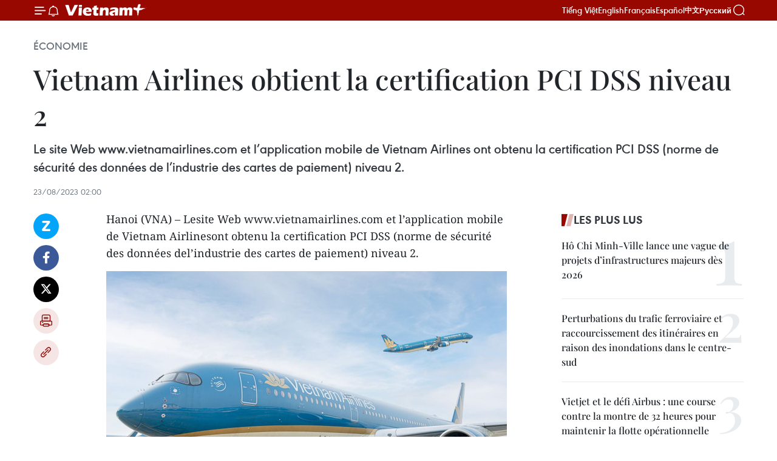

--- FILE ---
content_type: text/html;charset=utf-8
request_url: https://fr.vietnamplus.vn/post-212227.vnp
body_size: 23718
content:
<!DOCTYPE html> <html lang="fr" class="fr"> <head> <title>Vietnam Airlines obtient la certification PCI DSS niveau 2 | Vietnam+ (VietnamPlus)</title> <meta name="description" content="Le site Web www.vietnamairlines.com et l’application mobile de Vietnam Airlines ont obtenu la certification PCI DSS (norme de sécurité des données de l’industrie des cartes de paiement) niveau 2."/> <meta name="keywords" content=""/> <meta name="news_keywords" content=""/> <meta http-equiv="Content-Type" content="text/html; charset=utf-8" /> <meta http-equiv="X-UA-Compatible" content="IE=edge"/> <meta http-equiv="refresh" content="1800" /> <meta name="revisit-after" content="1 days" /> <meta name="viewport" content="width=device-width, initial-scale=1"> <meta http-equiv="content-language" content="vi" /> <meta name="format-detection" content="telephone=no"/> <meta name="format-detection" content="address=no"/> <meta name="apple-mobile-web-app-capable" content="yes"> <meta name="apple-mobile-web-app-status-bar-style" content="black"> <meta name="apple-mobile-web-app-title" content="Vietnam+ (VietnamPlus)"/> <meta name="referrer" content="no-referrer-when-downgrade"/> <link rel="shortcut icon" href="https://media.vietnamplus.vn/assets/web/styles/img/favicon.ico" type="image/x-icon" /> <link rel="preconnect" href="https://media.vietnamplus.vn"/> <link rel="dns-prefetch" href="https://media.vietnamplus.vn"/> <link rel="preconnect" href="//www.google-analytics.com" /> <link rel="preconnect" href="//www.googletagmanager.com" /> <link rel="preconnect" href="//stc.za.zaloapp.com" /> <link rel="preconnect" href="//fonts.googleapis.com" /> <link rel="preconnect" href="//pagead2.googlesyndication.com"/> <link rel="preconnect" href="//tpc.googlesyndication.com"/> <link rel="preconnect" href="//securepubads.g.doubleclick.net"/> <link rel="preconnect" href="//accounts.google.com"/> <link rel="preconnect" href="//adservice.google.com"/> <link rel="preconnect" href="//adservice.google.com.vn"/> <link rel="preconnect" href="//www.googletagservices.com"/> <link rel="preconnect" href="//partner.googleadservices.com"/> <link rel="preconnect" href="//tpc.googlesyndication.com"/> <link rel="preconnect" href="//za.zdn.vn"/> <link rel="preconnect" href="//sp.zalo.me"/> <link rel="preconnect" href="//connect.facebook.net"/> <link rel="preconnect" href="//www.facebook.com"/> <link rel="dns-prefetch" href="//www.google-analytics.com" /> <link rel="dns-prefetch" href="//www.googletagmanager.com" /> <link rel="dns-prefetch" href="//stc.za.zaloapp.com" /> <link rel="dns-prefetch" href="//fonts.googleapis.com" /> <link rel="dns-prefetch" href="//pagead2.googlesyndication.com"/> <link rel="dns-prefetch" href="//tpc.googlesyndication.com"/> <link rel="dns-prefetch" href="//securepubads.g.doubleclick.net"/> <link rel="dns-prefetch" href="//accounts.google.com"/> <link rel="dns-prefetch" href="//adservice.google.com"/> <link rel="dns-prefetch" href="//adservice.google.com.vn"/> <link rel="dns-prefetch" href="//www.googletagservices.com"/> <link rel="dns-prefetch" href="//partner.googleadservices.com"/> <link rel="dns-prefetch" href="//tpc.googlesyndication.com"/> <link rel="dns-prefetch" href="//za.zdn.vn"/> <link rel="dns-prefetch" href="//sp.zalo.me"/> <link rel="dns-prefetch" href="//connect.facebook.net"/> <link rel="dns-prefetch" href="//www.facebook.com"/> <link rel="dns-prefetch" href="//graph.facebook.com"/> <link rel="dns-prefetch" href="//static.xx.fbcdn.net"/> <link rel="dns-prefetch" href="//staticxx.facebook.com"/> <script> var cmsConfig = { domainDesktop: 'https://fr.vietnamplus.vn', domainMobile: 'https://fr.vietnamplus.vn', domainApi: 'https://fr-api.vietnamplus.vn', domainStatic: 'https://media.vietnamplus.vn', domainLog: 'https://fr-log.vietnamplus.vn', googleAnalytics: 'G\-XG2Q9PW0XH', siteId: 0, pageType: 1, objectId: 212227, adsZone: 371, allowAds: true, adsLazy: true, antiAdblock: true, }; if (window.location.protocol !== 'https:' && window.location.hostname.indexOf('vietnamplus.vn') !== -1) { window.location = 'https://' + window.location.hostname + window.location.pathname + window.location.hash; } var USER_AGENT=window.navigator&&(window.navigator.userAgent||window.navigator.vendor)||window.opera||"",IS_MOBILE=/Android|webOS|iPhone|iPod|BlackBerry|Windows Phone|IEMobile|Mobile Safari|Opera Mini/i.test(USER_AGENT),IS_REDIRECT=!1;function setCookie(e,o,i){var n=new Date,i=(n.setTime(n.getTime()+24*i*60*60*1e3),"expires="+n.toUTCString());document.cookie=e+"="+o+"; "+i+";path=/;"}function getCookie(e){var o=document.cookie.indexOf(e+"="),i=o+e.length+1;return!o&&e!==document.cookie.substring(0,e.length)||-1===o?null:(-1===(e=document.cookie.indexOf(";",i))&&(e=document.cookie.length),unescape(document.cookie.substring(i,e)))}IS_MOBILE&&getCookie("isDesktop")&&(setCookie("isDesktop",1,-1),window.location=window.location.pathname.replace(".amp", ".vnp")+window.location.search,IS_REDIRECT=!0); </script> <script> if(USER_AGENT && USER_AGENT.indexOf("facebot") <= 0 && USER_AGENT.indexOf("facebookexternalhit") <= 0) { var query = ''; var hash = ''; if (window.location.search) query = window.location.search; if (window.location.hash) hash = window.location.hash; var canonicalUrl = 'https://fr.vietnamplus.vn/vietnam-airlines-obtient-la-certification-pci-dss-niveau-2-post212227.vnp' + query + hash ; var curUrl = decodeURIComponent(window.location.href); if(!location.port && canonicalUrl.startsWith("http") && curUrl != canonicalUrl){ window.location.replace(canonicalUrl); } } </script> <meta property="fb:pages" content="120834779440" /> <meta property="fb:app_id" content="1960985707489919" /> <meta name="author" content="Vietnam+ (VietnamPlus)" /> <meta name="copyright" content="Copyright © 2025 by Vietnam+ (VietnamPlus)" /> <meta name="RATING" content="GENERAL" /> <meta name="GENERATOR" content="Vietnam+ (VietnamPlus)" /> <meta content="Vietnam+ (VietnamPlus)" itemprop="sourceOrganization" name="source"/> <meta content="news" itemprop="genre" name="medium"/> <meta name="robots" content="noarchive, max-image-preview:large, index, follow" /> <meta name="GOOGLEBOT" content="noarchive, max-image-preview:large, index, follow" /> <link rel="canonical" href="https://fr.vietnamplus.vn/vietnam-airlines-obtient-la-certification-pci-dss-niveau-2-post212227.vnp" /> <meta property="og:site_name" content="Vietnam+ (VietnamPlus)"/> <meta property="og:rich_attachment" content="true"/> <meta property="og:type" content="article"/> <meta property="og:url" content="https://fr.vietnamplus.vn/vietnam-airlines-obtient-la-certification-pci-dss-niveau-2-post212227.vnp"/> <meta property="og:image" content="https://mediafr.vietnamplus.vn/images/f7bdd265dc3b1373bc7e1f8305ab7b24e587000ac8a2a588c0b52ac3a75822f376b0f8cd0d3677057ccf03fc2a743e9853b33eef37fff62bb0fe22cf616e3164eecc4f526714d75df702c661fcdbd311/vietnam_airlines_pci.jpg.webp"/> <meta property="og:image:width" content="1200"/> <meta property="og:image:height" content="630"/> <meta property="og:title" content="Vietnam Airlines obtient la certification PCI DSS niveau 2"/> <meta property="og:description" content="Le site Web www.vietnamairlines.com et l’application mobile de Vietnam Airlines ont obtenu la certification PCI DSS (norme de sécurité des données de l’industrie des cartes de paiement) niveau 2."/> <meta name="twitter:card" value="summary"/> <meta name="twitter:url" content="https://fr.vietnamplus.vn/vietnam-airlines-obtient-la-certification-pci-dss-niveau-2-post212227.vnp"/> <meta name="twitter:title" content="Vietnam Airlines obtient la certification PCI DSS niveau 2"/> <meta name="twitter:description" content="Le site Web www.vietnamairlines.com et l’application mobile de Vietnam Airlines ont obtenu la certification PCI DSS (norme de sécurité des données de l’industrie des cartes de paiement) niveau 2."/> <meta name="twitter:image" content="https://mediafr.vietnamplus.vn/images/f7bdd265dc3b1373bc7e1f8305ab7b24e587000ac8a2a588c0b52ac3a75822f376b0f8cd0d3677057ccf03fc2a743e9853b33eef37fff62bb0fe22cf616e3164eecc4f526714d75df702c661fcdbd311/vietnam_airlines_pci.jpg.webp"/> <meta name="twitter:site" content="@Vietnam+ (VietnamPlus)"/> <meta name="twitter:creator" content="@Vietnam+ (VietnamPlus)"/> <meta property="article:publisher" content="https://www.facebook.com/VietnamPlus" /> <meta property="article:tag" content=""/> <meta property="article:section" content="Économie" /> <meta property="article:published_time" content="2023-08-23T09:00:00+0700"/> <meta property="article:modified_time" content="2023-08-23T09:15:43+0700"/> <script type="application/ld+json"> { "@context": "http://schema.org", "@type": "Organization", "name": "Vietnam+ (VietnamPlus)", "url": "https://fr.vietnamplus.vn", "logo": "https://media.vietnamplus.vn/assets/web/styles/img/logo.png", "foundingDate": "2008", "founders": [ { "@type": "Person", "name": "Thông tấn xã Việt Nam (TTXVN)" } ], "address": [ { "@type": "PostalAddress", "streetAddress": "Số 05 Lý Thường Kiệt - Hà Nội - Việt Nam", "addressLocality": "Hà Nội City", "addressRegion": "Northeast", "postalCode": "100000", "addressCountry": "VNM" } ], "contactPoint": [ { "@type": "ContactPoint", "telephone": "+84-243-941-1349", "contactType": "customer service" }, { "@type": "ContactPoint", "telephone": "+84-243-941-1348", "contactType": "customer service" } ], "sameAs": [ "https://www.facebook.com/VietnamPlus", "https://www.tiktok.com/@vietnamplus", "https://twitter.com/vietnamplus", "https://www.youtube.com/c/BaoVietnamPlus" ] } </script> <script type="application/ld+json"> { "@context" : "https://schema.org", "@type" : "WebSite", "name": "Vietnam+ (VietnamPlus)", "url": "https://fr.vietnamplus.vn", "alternateName" : "Báo điện tử VIETNAMPLUS, Cơ quan của Thông tấn xã Việt Nam (TTXVN)", "potentialAction": { "@type": "SearchAction", "target": { "@type": "EntryPoint", "urlTemplate": "https://fr.vietnamplus.vn/search/?q={search_term_string}" }, "query-input": "required name=search_term_string" } } </script> <script type="application/ld+json"> { "@context":"http://schema.org", "@type":"BreadcrumbList", "itemListElement":[ { "@type":"ListItem", "position":1, "item":{ "@id":"https://fr.vietnamplus.vn/economie/", "name":"Économie" } } ] } </script> <script type="application/ld+json"> { "@context": "http://schema.org", "@type": "NewsArticle", "mainEntityOfPage":{ "@type":"WebPage", "@id":"https://fr.vietnamplus.vn/vietnam-airlines-obtient-la-certification-pci-dss-niveau-2-post212227.vnp" }, "headline": "Vietnam Airlines obtient la certification PCI DSS niveau 2", "description": "Le site Web www.vietnamairlines.com et l’application mobile de Vietnam Airlines ont obtenu la certification PCI DSS (norme de sécurité des données de l’industrie des cartes de paiement) niveau 2.", "image": { "@type": "ImageObject", "url": "https://mediafr.vietnamplus.vn/images/f7bdd265dc3b1373bc7e1f8305ab7b24e587000ac8a2a588c0b52ac3a75822f376b0f8cd0d3677057ccf03fc2a743e9853b33eef37fff62bb0fe22cf616e3164eecc4f526714d75df702c661fcdbd311/vietnam_airlines_pci.jpg.webp", "width" : 1200, "height" : 675 }, "datePublished": "2023-08-23T09:00:00+0700", "dateModified": "2023-08-23T09:15:43+0700", "author": { "@type": "Person", "name": "" }, "publisher": { "@type": "Organization", "name": "Vietnam+ (VietnamPlus)", "logo": { "@type": "ImageObject", "url": "https://media.vietnamplus.vn/assets/web/styles/img/logo.png" } } } </script> <link rel="preload" href="https://media.vietnamplus.vn/assets/web/styles/css/main.min-1.0.14.css" as="style"> <link rel="preload" href="https://media.vietnamplus.vn/assets/web/js/main.min-1.0.33.js" as="script"> <link rel="preload" href="https://media.vietnamplus.vn/assets/web/js/detail.min-1.0.15.js" as="script"> <link rel="preload" href="https://common.mcms.one/assets/styles/css/vietnamplus-1.0.0.css" as="style"> <link rel="stylesheet" href="https://common.mcms.one/assets/styles/css/vietnamplus-1.0.0.css"> <link id="cms-style" rel="stylesheet" href="https://media.vietnamplus.vn/assets/web/styles/css/main.min-1.0.14.css"> <script type="text/javascript"> var _metaOgUrl = 'https://fr.vietnamplus.vn/vietnam-airlines-obtient-la-certification-pci-dss-niveau-2-post212227.vnp'; var page_title = document.title; var tracked_url = window.location.pathname + window.location.search + window.location.hash; var cate_path = 'economie'; if (cate_path.length > 0) { tracked_url = "/" + cate_path + tracked_url; } </script> <script async="" src="https://www.googletagmanager.com/gtag/js?id=G-XG2Q9PW0XH"></script> <script> window.dataLayer = window.dataLayer || []; function gtag(){dataLayer.push(arguments);} gtag('js', new Date()); gtag('config', 'G-XG2Q9PW0XH', {page_path: tracked_url}); </script> <script>window.dataLayer = window.dataLayer || [];dataLayer.push({'pageCategory': '/economie'});</script> <script> window.dataLayer = window.dataLayer || []; dataLayer.push({ 'event': 'Pageview', 'articleId': '212227', 'articleTitle': 'Vietnam Airlines obtient la certification PCI DSS niveau 2', 'articleCategory': 'Économie', 'articleAlowAds': true, 'articleType': 'detail', 'articlePublishDate': '2023-08-23T09:00:00+0700', 'articleThumbnail': 'https://mediafr.vietnamplus.vn/images/f7bdd265dc3b1373bc7e1f8305ab7b24e587000ac8a2a588c0b52ac3a75822f376b0f8cd0d3677057ccf03fc2a743e9853b33eef37fff62bb0fe22cf616e3164eecc4f526714d75df702c661fcdbd311/vietnam_airlines_pci.jpg.webp', 'articleShortUrl': 'https://fr.vietnamplus.vn/vietnam-airlines-obtient-la-certification-pci-dss-niveau-2-post212227.vnp', 'articleFullUrl': 'https://fr.vietnamplus.vn/vietnam-airlines-obtient-la-certification-pci-dss-niveau-2-post212227.vnp', }); </script> <script type='text/javascript'> gtag('event', 'article_page',{ 'articleId': '212227', 'articleTitle': 'Vietnam Airlines obtient la certification PCI DSS niveau 2', 'articleCategory': 'Économie', 'articleAlowAds': true, 'articleType': 'detail', 'articlePublishDate': '2023-08-23T09:00:00+0700', 'articleThumbnail': 'https://mediafr.vietnamplus.vn/images/f7bdd265dc3b1373bc7e1f8305ab7b24e587000ac8a2a588c0b52ac3a75822f376b0f8cd0d3677057ccf03fc2a743e9853b33eef37fff62bb0fe22cf616e3164eecc4f526714d75df702c661fcdbd311/vietnam_airlines_pci.jpg.webp', 'articleShortUrl': 'https://fr.vietnamplus.vn/vietnam-airlines-obtient-la-certification-pci-dss-niveau-2-post212227.vnp', 'articleFullUrl': 'https://fr.vietnamplus.vn/vietnam-airlines-obtient-la-certification-pci-dss-niveau-2-post212227.vnp', }); </script> <script>(function(w,d,s,l,i){w[l]=w[l]||[];w[l].push({'gtm.start': new Date().getTime(),event:'gtm.js'});var f=d.getElementsByTagName(s)[0], j=d.createElement(s),dl=l!='dataLayer'?'&l='+l:'';j.async=true;j.src= 'https://www.googletagmanager.com/gtm.js?id='+i+dl;f.parentNode.insertBefore(j,f); })(window,document,'script','dataLayer','GTM-5WM58F3N');</script> <script type="text/javascript"> !function(){"use strict";function e(e){var t=!(arguments.length>1&&void 0!==arguments[1])||arguments[1],c=document.createElement("script");c.src=e,t?c.type="module":(c.async=!0,c.type="text/javascript",c.setAttribute("nomodule",""));var n=document.getElementsByTagName("script")[0];n.parentNode.insertBefore(c,n)}!function(t,c){!function(t,c,n){var a,o,r;n.accountId=c,null!==(a=t.marfeel)&&void 0!==a||(t.marfeel={}),null!==(o=(r=t.marfeel).cmd)&&void 0!==o||(r.cmd=[]),t.marfeel.config=n;var i="https://sdk.mrf.io/statics";e("".concat(i,"/marfeel-sdk.js?id=").concat(c),!0),e("".concat(i,"/marfeel-sdk.es5.js?id=").concat(c),!1)}(t,c,arguments.length>2&&void 0!==arguments[2]?arguments[2]:{})}(window,2272,{} )}(); </script> <script async src="https://sp.zalo.me/plugins/sdk.js"></script> </head> <body class="detail-page"> <div id="sdaWeb_SdaMasthead" class="rennab rennab-top" data-platform="1" data-position="Web_SdaMasthead"> </div> <header class=" site-header"> <div class="sticky"> <div class="container"> <i class="ic-menu"></i> <i class="ic-bell"></i> <div id="header-news" class="pick-news hidden" data-source="header-latest-news"></div> <a class="small-logo" href="/" title="Vietnam+ (VietnamPlus)">Vietnam+ (VietnamPlus)</a> <ul class="menu"> <li> <a href="https://www.vietnamplus.vn" title="Tiếng Việt" target="_blank">Tiếng Việt</a> </li> <li> <a href="https://en.vietnamplus.vn" title="English" target="_blank" rel="nofollow">English</a> </li> <li> <a href="https://fr.vietnamplus.vn" title="Français" target="_blank" rel="nofollow">Français</a> </li> <li> <a href="https://es.vietnamplus.vn" title="Español" target="_blank" rel="nofollow">Español</a> </li> <li> <a href="https://zh.vietnamplus.vn" title="中文" target="_blank" rel="nofollow">中文</a> </li> <li> <a href="https://ru.vietnamplus.vn" title="Русский" target="_blank" rel="nofollow">Русский</a> </li> </ul> <div class="search-wrapper"> <i class="ic-search"></i> <input type="text" class="search txtsearch" placeholder="Mot clé"> </div> </div> </div> </header> <div class="site-body"> <div id="sdaWeb_SdaBackground" class="rennab " data-platform="1" data-position="Web_SdaBackground"> </div> <div class="container"> <div class="breadcrumb breadcrumb-detail"> <h2 class="main"> <a href="https://fr.vietnamplus.vn/economie/" title="Économie" class="active">Économie</a> </h2> </div> <div id="sdaWeb_SdaTop" class="rennab " data-platform="1" data-position="Web_SdaTop"> </div> <div class="article"> <h1 class="article__title cms-title "> Vietnam Airlines obtient la certification PCI DSS niveau 2 </h1> <div class="article__sapo cms-desc"> Le site Web www.vietnamairlines.com et l’application mobile de Vietnam Airlines ont obtenu la certification PCI DSS (norme de sécurité des données de l’industrie des cartes de paiement) niveau 2. </div> <div id="sdaWeb_SdaArticleAfterSapo" class="rennab " data-platform="1" data-position="Web_SdaArticleAfterSapo"> </div> <div class="article__meta"> <time class="time" datetime="2023-08-23T09:00:00+0700" data-time="1692756000" data-friendly="false">mercredi 23 août 2023 09:00</time> <meta class="cms-date" itemprop="datePublished" content="2023-08-23T09:00:00+0700"> </div> <div class="col"> <div class="main-col content-col"> <div class="article__body zce-content-body cms-body" itemprop="articleBody"> <div class="social-pin sticky article__social"> <a href="javascript:void(0);" class="zl zalo-share-button" title="Zalo" data-href="https://fr.vietnamplus.vn/vietnam-airlines-obtient-la-certification-pci-dss-niveau-2-post212227.vnp" data-oaid="4486284411240520426" data-layout="1" data-color="blue" data-customize="true">Zalo</a> <a href="javascript:void(0);" class="item fb" data-href="https://fr.vietnamplus.vn/vietnam-airlines-obtient-la-certification-pci-dss-niveau-2-post212227.vnp" data-rel="facebook" title="Facebook">Facebook</a> <a href="javascript:void(0);" class="item tw" data-href="https://fr.vietnamplus.vn/vietnam-airlines-obtient-la-certification-pci-dss-niveau-2-post212227.vnp" data-rel="twitter" title="Twitter">Twitter</a> <a href="javascript:void(0);" class="bookmark sendbookmark hidden" onclick="ME.sendBookmark(this, 212227);" data-id="212227" title="marque-pages">marque-pages</a> <a href="javascript:void(0);" class="print sendprint" title="Print" data-href="/print-212227.html">Impression</a> <a href="javascript:void(0);" class="item link" data-href="https://fr.vietnamplus.vn/vietnam-airlines-obtient-la-certification-pci-dss-niveau-2-post212227.vnp" data-rel="copy" title="Copy link">Copy link</a> </div> <div class="ExternalClass6AB10CC2A7E14C4D9B7E80C411F92D51"> Hanoi (VNA) – Lesite Web www.vietnamairlines.com et l’application mobile de Vietnam Airlinesont obtenu la certification PCI DSS (norme de sécurité des données del’industrie des cartes de paiement) niveau 2.
</div>
<div class="ExternalClass6AB10CC2A7E14C4D9B7E80C411F92D51"> <div class="article-photo"> <a href="/Uploaded_FR/sxtt/2023_08_23/vietnam_airlines_pci.jpg" rel="nofollow" target="_blank"><img alt="Vietnam Airlines obtient la certification PCI DSS niveau 2 ảnh 1" src="[data-uri]" class="lazyload cms-photo" data-large-src="https://mediafr.vietnamplus.vn/images/33e0b6e9e64bc3c1817db4b0200c0d1ea2bd156d632b8f165fedd408e2801bed6f93eea6db429fd80c4f0556f59dc15c58bdceea0135482f2511d636fb40eb6d/vietnam_airlines_pci.jpg" data-src="https://mediafr.vietnamplus.vn/images/68f2576c032ecf9e9a26d2c81c3814179ffc5e1c39db29c3d84cd065cf89120083dc9755f7d6acf4e9debd459fd3bb0980bd3d2650304d56c809250d9aa322db/vietnam_airlines_pci.jpg" title="Vietnam Airlines obtient la certification PCI DSS niveau 2 ảnh 1"></a><span>Vietnam Airlines est actuellement le premier transporteur aérien du Vietnam à obtenir la certification PCI DSS niveau 2. Photo : VNA</span> </div> <br> Cette certificationsignifie que les informations des clients utilisant des cartes de crédit pourdes transactions sur les canaux en ligne de la compagnie aérienne nationalesont protégées contre les escroqueries ou les failles de sécurité. <br> <br> Vietnam Airlines estactuellement le premier et le seul transporteur du Vietnam à obtenir lacertification PCI DSS niveau 2, destinée aux commerçants qui traitent entre 1et 6 millions de transactions par carte de crédit par an. <br> <br> La norme de sécurité del’industrie des cartes de paiement (Payment Card Industry Data SecurityStandard ou PCI DSS) est une norme desécurité internationale développée par le Conseil des normes de sécurité PCI, fondé par cinq principaux réseaux cartes (Visa,MasterCard, American Express, Discover Card et JCB).
</div>
<div class="ExternalClass6AB10CC2A7E14C4D9B7E80C411F92D51"> <div class="article-photo"> <a href="/Uploaded_FR/sxtt/2023_08_23/anhminhhoa1.jpg" rel="nofollow" target="_blank"><img alt="Vietnam Airlines obtient la certification PCI DSS niveau 2 ảnh 2" src="[data-uri]" class="lazyload cms-photo" data-large-src="https://mediafr.vietnamplus.vn/images/33e0b6e9e64bc3c1817db4b0200c0d1ea2bd156d632b8f165fedd408e2801bedb76c4f3290856e71d1aea9f5ae3b71f976464cbfb77fcab024c570bd8bc8a993/anhminhhoa1.jpg" data-src="https://mediafr.vietnamplus.vn/images/68f2576c032ecf9e9a26d2c81c3814179ffc5e1c39db29c3d84cd065cf891200f3b7fb799fb51e731e15a009b09deb6d5a084f644d317cb866a8c8eb1f755b3a/anhminhhoa1.jpg" title="Vietnam Airlines obtient la certification PCI DSS niveau 2 ảnh 2"></a><span>Website de Vietnam Airlines à l’adresse www.vietnamairlines.com. Photo : VNA</span><span> <br></span> </div> <br> L’objectif principal de laPCI DSS est de garantir que des mesures de sécurité appropriées sont prisespour protéger les informations et les biens des clients lors des paiements parcarte de crédit ou de débit. <br> <br> La PCI DSS comporte quatreniveaux de conformité selon le profil de l’entité et le nombre de transactionspar an, à savoir niveau 1 : plus de 6 millions de transactions, niveau 2 :entre 1 et 6 millions de transactions, niveau 3 : entre 20.000 et 1 million detransactions, et niveau 4 : moins de 20 000 transactions. <br> <br> La conformité avec la PCIDSS est requise pour toute organisation qui stocke, traite ou transmet unpaiement et les données du titulaire de la carte. Pour répondre au niveau 2 deconformité PCI DSS, Vietnam Airlines doit satisfaire 12 groupes de normesstrictes pour l’ensemble de son système d’infrastructure. – VNA
</div> <div id="sdaWeb_SdaArticleAfterBody" class="rennab " data-platform="1" data-position="Web_SdaArticleAfterBody"> </div> </div> <div id="sdaWeb_SdaArticleAfterTag" class="rennab " data-platform="1" data-position="Web_SdaArticleAfterTag"> </div> <div class="wrap-social"> <div class="social-pin article__social"> <a href="javascript:void(0);" class="zl zalo-share-button" title="Zalo" data-href="https://fr.vietnamplus.vn/vietnam-airlines-obtient-la-certification-pci-dss-niveau-2-post212227.vnp" data-oaid="4486284411240520426" data-layout="1" data-color="blue" data-customize="true">Zalo</a> <a href="javascript:void(0);" class="item fb" data-href="https://fr.vietnamplus.vn/vietnam-airlines-obtient-la-certification-pci-dss-niveau-2-post212227.vnp" data-rel="facebook" title="Facebook">Facebook</a> <a href="javascript:void(0);" class="item tw" data-href="https://fr.vietnamplus.vn/vietnam-airlines-obtient-la-certification-pci-dss-niveau-2-post212227.vnp" data-rel="twitter" title="Twitter">Twitter</a> <a href="javascript:void(0);" class="bookmark sendbookmark hidden" onclick="ME.sendBookmark(this, 212227);" data-id="212227" title="marque-pages">marque-pages</a> <a href="javascript:void(0);" class="print sendprint" title="Print" data-href="/print-212227.html">Impression</a> <a href="javascript:void(0);" class="item link" data-href="https://fr.vietnamplus.vn/vietnam-airlines-obtient-la-certification-pci-dss-niveau-2-post212227.vnp" data-rel="copy" title="Copy link">Copy link</a> </div> <a href="https://news.google.com/publications/CAAqBwgKMN-18wowlLWFAw?hl=vi&gl=VN&ceid=VN%3Avi" class="google-news" target="_blank" title="Google News">Suivez VietnamPlus</a> </div> <div id="sdaWeb_SdaArticleAfterBody1" class="rennab " data-platform="1" data-position="Web_SdaArticleAfterBody1"> </div> <div id="sdaWeb_SdaArticleAfterBody2" class="rennab " data-platform="1" data-position="Web_SdaArticleAfterBody2"> </div> <div class="timeline secondary"> <h3 class="box-heading"> <a href="https://fr.vietnamplus.vn/economie/" title="Économie" class="title"> Voir plus </a> </h3> <div class="box-content content-list" data-source="recommendation-371"> <article class="story" data-id="256350"> <figure class="story__thumb"> <a class="cms-link" href="https://fr.vietnamplus.vn/le-pm-pham-minh-chinh-detaille-les-mesures-pour-impulser-la-croissance-post256350.vnp" title="Le PM Pham Minh Chinh détaille les mesures pour impulser la croissance"> <img class="lazyload" src="[data-uri]" data-src="https://mediafr.vietnamplus.vn/images/44f872b41ffffe837e595148a04b98073a426fb03b63a1e5e325ba11094690eca03d12329814cd98ebf3ecfb4acbd4424c7dea573360559da230b6bea101fdcc/photo-vna.jpg.webp" data-srcset="https://mediafr.vietnamplus.vn/images/44f872b41ffffe837e595148a04b98073a426fb03b63a1e5e325ba11094690eca03d12329814cd98ebf3ecfb4acbd4424c7dea573360559da230b6bea101fdcc/photo-vna.jpg.webp 1x, https://mediafr.vietnamplus.vn/images/5d0deb09e2c673469c8d47bdf1f528e43a426fb03b63a1e5e325ba11094690eca03d12329814cd98ebf3ecfb4acbd4424c7dea573360559da230b6bea101fdcc/photo-vna.jpg.webp 2x" alt="Le secteur manufacturier a progressé de 10,3%, soit le taux de croissance annuel le plus élevé de la période 2020-2024. Photo : VietnamPlus"> <noscript><img src="https://mediafr.vietnamplus.vn/images/44f872b41ffffe837e595148a04b98073a426fb03b63a1e5e325ba11094690eca03d12329814cd98ebf3ecfb4acbd4424c7dea573360559da230b6bea101fdcc/photo-vna.jpg.webp" srcset="https://mediafr.vietnamplus.vn/images/44f872b41ffffe837e595148a04b98073a426fb03b63a1e5e325ba11094690eca03d12329814cd98ebf3ecfb4acbd4424c7dea573360559da230b6bea101fdcc/photo-vna.jpg.webp 1x, https://mediafr.vietnamplus.vn/images/5d0deb09e2c673469c8d47bdf1f528e43a426fb03b63a1e5e325ba11094690eca03d12329814cd98ebf3ecfb4acbd4424c7dea573360559da230b6bea101fdcc/photo-vna.jpg.webp 2x" alt="Le secteur manufacturier a progressé de 10,3%, soit le taux de croissance annuel le plus élevé de la période 2020-2024. Photo : VietnamPlus" class="image-fallback"></noscript> </a> </figure> <h2 class="story__heading" data-tracking="256350"> <a class=" cms-link" href="https://fr.vietnamplus.vn/le-pm-pham-minh-chinh-detaille-les-mesures-pour-impulser-la-croissance-post256350.vnp" title="Le PM Pham Minh Chinh détaille les mesures pour impulser la croissance"> Le PM Pham Minh Chinh détaille les mesures pour impulser la croissance </a> </h2> <time class="time" datetime="2025-12-17T21:00:00+0700" data-time="1765980000"> 17/12/2025 21:00 </time> <div class="story__summary story__shorten"> <p>Le Premier ministre Pham Minh Chinh a demandé dans un télégramme officiel de mettre en œuvre une batterie de mesures destinées à accélérer la croissance économique, mettant en avant la proposition des ouvertures politiques et la stabilisation du marché et des prix. </p> </div> </article> <article class="story" data-id="256333"> <figure class="story__thumb"> <a class="cms-link" href="https://fr.vietnamplus.vn/protection-des-ressources-marines-hcm-ville-va-reconvertir-6-de-sa-flotte-et-former-1-700-pecheurs-post256333.vnp" title="Protection des ressources marines : HCM-Ville va reconvertir 6% de sa flotte et former 1 700 pêcheurs"> <img class="lazyload" src="[data-uri]" data-src="https://mediafr.vietnamplus.vn/images/86b56789d6e04f6d3ba8e3f191bb58d18bc7c8383e4166e0d7bf0eadaa2e9c4df1572daa19835dbe70a0b6316e0c3cd1/nghe-ca.jpg.webp" data-srcset="https://mediafr.vietnamplus.vn/images/86b56789d6e04f6d3ba8e3f191bb58d18bc7c8383e4166e0d7bf0eadaa2e9c4df1572daa19835dbe70a0b6316e0c3cd1/nghe-ca.jpg.webp 1x, https://mediafr.vietnamplus.vn/images/3e41073914618d3dbdec06cce7c5cf218bc7c8383e4166e0d7bf0eadaa2e9c4df1572daa19835dbe70a0b6316e0c3cd1/nghe-ca.jpg.webp 2x" alt="Port de pêche de Cat Lo, quartier de Phuoc Thang, à Hô Chi Minh-Ville. Photo : VNA"> <noscript><img src="https://mediafr.vietnamplus.vn/images/86b56789d6e04f6d3ba8e3f191bb58d18bc7c8383e4166e0d7bf0eadaa2e9c4df1572daa19835dbe70a0b6316e0c3cd1/nghe-ca.jpg.webp" srcset="https://mediafr.vietnamplus.vn/images/86b56789d6e04f6d3ba8e3f191bb58d18bc7c8383e4166e0d7bf0eadaa2e9c4df1572daa19835dbe70a0b6316e0c3cd1/nghe-ca.jpg.webp 1x, https://mediafr.vietnamplus.vn/images/3e41073914618d3dbdec06cce7c5cf218bc7c8383e4166e0d7bf0eadaa2e9c4df1572daa19835dbe70a0b6316e0c3cd1/nghe-ca.jpg.webp 2x" alt="Port de pêche de Cat Lo, quartier de Phuoc Thang, à Hô Chi Minh-Ville. Photo : VNA" class="image-fallback"></noscript> </a> </figure> <h2 class="story__heading" data-tracking="256333"> <a class=" cms-link" href="https://fr.vietnamplus.vn/protection-des-ressources-marines-hcm-ville-va-reconvertir-6-de-sa-flotte-et-former-1-700-pecheurs-post256333.vnp" title="Protection des ressources marines : HCM-Ville va reconvertir 6% de sa flotte et former 1 700 pêcheurs"> Protection des ressources marines : HCM-Ville va reconvertir 6% de sa flotte et former 1 700 pêcheurs </a> </h2> <time class="time" datetime="2025-12-17T16:03:48+0700" data-time="1765962228"> 17/12/2025 16:03 </time> <div class="story__summary story__shorten"> <p>Pour la période 2026-2030, Hô Chi Minh-Ville prévoit de mobiliser plus de 67 milliards de dôngs (issus du budget local, de ressources socialisées et de crédits préférentiels) afin de soutenir la reconversion des activités de pêche et de garantir la protection sociale des pêcheurs. Ce financement a été approuvé par le Comité populaire municipal dans le cadre du Projet de reconversion des métiers de la pêche pour 2026-2030.</p> </div> </article> <article class="story" data-id="256329"> <figure class="story__thumb"> <a class="cms-link" href="https://fr.vietnamplus.vn/le-leader-du-parti-appelle-a-lever-les-blocages-juridiques-pour-soutenir-la-croissance-post256329.vnp" title="Le leader du Parti appelle à lever les blocages juridiques pour soutenir la croissance"> <img class="lazyload" src="[data-uri]" data-src="https://mediafr.vietnamplus.vn/images/[base64]/vna-potal-tong-bi-thu-chu-tri-phien-hop-thu-hai-cua-ban-chi-dao-trung-uong-ve-hoan-thien-the-che-phap-luat-8476180.jpg.webp" data-srcset="https://mediafr.vietnamplus.vn/images/[base64]/vna-potal-tong-bi-thu-chu-tri-phien-hop-thu-hai-cua-ban-chi-dao-trung-uong-ve-hoan-thien-the-che-phap-luat-8476180.jpg.webp 1x, https://mediafr.vietnamplus.vn/images/[base64]/vna-potal-tong-bi-thu-chu-tri-phien-hop-thu-hai-cua-ban-chi-dao-trung-uong-ve-hoan-thien-the-che-phap-luat-8476180.jpg.webp 2x" alt="Le secrétaire général du Parti, Tô Lâm, préside la deuxième réunion du Comité directeur central chargé du perfectionnement des institutions et du système juridique. Photo: VNA"> <noscript><img src="https://mediafr.vietnamplus.vn/images/[base64]/vna-potal-tong-bi-thu-chu-tri-phien-hop-thu-hai-cua-ban-chi-dao-trung-uong-ve-hoan-thien-the-che-phap-luat-8476180.jpg.webp" srcset="https://mediafr.vietnamplus.vn/images/[base64]/vna-potal-tong-bi-thu-chu-tri-phien-hop-thu-hai-cua-ban-chi-dao-trung-uong-ve-hoan-thien-the-che-phap-luat-8476180.jpg.webp 1x, https://mediafr.vietnamplus.vn/images/[base64]/vna-potal-tong-bi-thu-chu-tri-phien-hop-thu-hai-cua-ban-chi-dao-trung-uong-ve-hoan-thien-the-che-phap-luat-8476180.jpg.webp 2x" alt="Le secrétaire général du Parti, Tô Lâm, préside la deuxième réunion du Comité directeur central chargé du perfectionnement des institutions et du système juridique. Photo: VNA" class="image-fallback"></noscript> </a> </figure> <h2 class="story__heading" data-tracking="256329"> <a class=" cms-link" href="https://fr.vietnamplus.vn/le-leader-du-parti-appelle-a-lever-les-blocages-juridiques-pour-soutenir-la-croissance-post256329.vnp" title="Le leader du Parti appelle à lever les blocages juridiques pour soutenir la croissance"> Le leader du Parti appelle à lever les blocages juridiques pour soutenir la croissance </a> </h2> <time class="time" datetime="2025-12-17T15:36:15+0700" data-time="1765960575"> 17/12/2025 15:36 </time> <div class="story__summary story__shorten"> <p>Le secrétaire général du Parti, Tô Lâm, a appelé ce mercredi 17 décembre à Hanoï à accélérer la levée des obstacles juridiques afin de créer un cadre légal plus favorable au développement économique, lors d’une réunion de haut niveau consacrée à la réforme institutionnelle.</p> </div> </article> <article class="story" data-id="256315"> <figure class="story__thumb"> <a class="cms-link" href="https://fr.vietnamplus.vn/la-banque-detat-du-vietnam-prevoit-de-simplifier-la-reglementation-bancaire-post256315.vnp" title="La Banque d&#39;État du Vietnam prévoit de simplifier la réglementation bancaire"> <img class="lazyload" src="[data-uri]" data-src="https://mediafr.vietnamplus.vn/images/99744cc23496dda1191ab041b5e718392f4c86b38201d7352de1ece4fd234cbc28cde0d9b235146179620a5de1bf86b2/1-2696.jpg.webp" data-srcset="https://mediafr.vietnamplus.vn/images/99744cc23496dda1191ab041b5e718392f4c86b38201d7352de1ece4fd234cbc28cde0d9b235146179620a5de1bf86b2/1-2696.jpg.webp 1x, https://mediafr.vietnamplus.vn/images/b45f905f8a1d998e7735114b0aa991f02f4c86b38201d7352de1ece4fd234cbc28cde0d9b235146179620a5de1bf86b2/1-2696.jpg.webp 2x" alt="Photo d&#39;illustration / VNA"> <noscript><img src="https://mediafr.vietnamplus.vn/images/99744cc23496dda1191ab041b5e718392f4c86b38201d7352de1ece4fd234cbc28cde0d9b235146179620a5de1bf86b2/1-2696.jpg.webp" srcset="https://mediafr.vietnamplus.vn/images/99744cc23496dda1191ab041b5e718392f4c86b38201d7352de1ece4fd234cbc28cde0d9b235146179620a5de1bf86b2/1-2696.jpg.webp 1x, https://mediafr.vietnamplus.vn/images/b45f905f8a1d998e7735114b0aa991f02f4c86b38201d7352de1ece4fd234cbc28cde0d9b235146179620a5de1bf86b2/1-2696.jpg.webp 2x" alt="Photo d&#39;illustration / VNA" class="image-fallback"></noscript> </a> </figure> <h2 class="story__heading" data-tracking="256315"> <a class=" cms-link" href="https://fr.vietnamplus.vn/la-banque-detat-du-vietnam-prevoit-de-simplifier-la-reglementation-bancaire-post256315.vnp" title="La Banque d&#39;État du Vietnam prévoit de simplifier la réglementation bancaire"> La Banque d'État du Vietnam prévoit de simplifier la réglementation bancaire </a> </h2> <time class="time" datetime="2025-12-17T13:05:52+0700" data-time="1765951552"> 17/12/2025 13:05 </time> <div class="story__summary story__shorten"> <p>La réglementation encadrant les réseaux opérationnels des banques commerciales pourrait être considérablement simplifiée grâce à une nouvelle proposition de la Banque d'État du Vietnam (SBV).</p> </div> </article> <article class="story" data-id="256326"> <figure class="story__thumb"> <a class="cms-link" href="https://fr.vietnamplus.vn/transition-ecologique-ho-chi-minh-ville-sengage-a-electrifier-100-de-sa-flotte-de-bus-dici-2030-post256326.vnp" title="Transition écologique : Hô Chi Minh-Ville s&#39;engage à électrifier 100% de sa flotte de bus d&#39;ici 2030"> <img class="lazyload" src="[data-uri]" data-src="https://mediafr.vietnamplus.vn/images/86b56789d6e04f6d3ba8e3f191bb58d10081a2e22a42875994f45d0a63169a26206800e2ed9dc3114646fa122ba74f3a5038cabf0654a995fcc89b5f21a6cbf95c377d642c1f73ef7589ca06d0a21ece1a6e886c35d2e2c9c9bca0f6b3de92c9/thanh-pho-ho-chi-minh-giao-thong-xanh-1108.jpg.webp" data-srcset="https://mediafr.vietnamplus.vn/images/86b56789d6e04f6d3ba8e3f191bb58d10081a2e22a42875994f45d0a63169a26206800e2ed9dc3114646fa122ba74f3a5038cabf0654a995fcc89b5f21a6cbf95c377d642c1f73ef7589ca06d0a21ece1a6e886c35d2e2c9c9bca0f6b3de92c9/thanh-pho-ho-chi-minh-giao-thong-xanh-1108.jpg.webp 1x, https://mediafr.vietnamplus.vn/images/3e41073914618d3dbdec06cce7c5cf210081a2e22a42875994f45d0a63169a26206800e2ed9dc3114646fa122ba74f3a5038cabf0654a995fcc89b5f21a6cbf95c377d642c1f73ef7589ca06d0a21ece1a6e886c35d2e2c9c9bca0f6b3de92c9/thanh-pho-ho-chi-minh-giao-thong-xanh-1108.jpg.webp 2x" alt="Transition écologique : Hô Chi Minh-Ville s&#39;engage à électrifier 100% de sa flotte de bus d&#39;ici 2030"> <noscript><img src="https://mediafr.vietnamplus.vn/images/86b56789d6e04f6d3ba8e3f191bb58d10081a2e22a42875994f45d0a63169a26206800e2ed9dc3114646fa122ba74f3a5038cabf0654a995fcc89b5f21a6cbf95c377d642c1f73ef7589ca06d0a21ece1a6e886c35d2e2c9c9bca0f6b3de92c9/thanh-pho-ho-chi-minh-giao-thong-xanh-1108.jpg.webp" srcset="https://mediafr.vietnamplus.vn/images/86b56789d6e04f6d3ba8e3f191bb58d10081a2e22a42875994f45d0a63169a26206800e2ed9dc3114646fa122ba74f3a5038cabf0654a995fcc89b5f21a6cbf95c377d642c1f73ef7589ca06d0a21ece1a6e886c35d2e2c9c9bca0f6b3de92c9/thanh-pho-ho-chi-minh-giao-thong-xanh-1108.jpg.webp 1x, https://mediafr.vietnamplus.vn/images/3e41073914618d3dbdec06cce7c5cf210081a2e22a42875994f45d0a63169a26206800e2ed9dc3114646fa122ba74f3a5038cabf0654a995fcc89b5f21a6cbf95c377d642c1f73ef7589ca06d0a21ece1a6e886c35d2e2c9c9bca0f6b3de92c9/thanh-pho-ho-chi-minh-giao-thong-xanh-1108.jpg.webp 2x" alt="Transition écologique : Hô Chi Minh-Ville s&#39;engage à électrifier 100% de sa flotte de bus d&#39;ici 2030" class="image-fallback"></noscript> </a> </figure> <h2 class="story__heading" data-tracking="256326"> <a class=" cms-link" href="https://fr.vietnamplus.vn/transition-ecologique-ho-chi-minh-ville-sengage-a-electrifier-100-de-sa-flotte-de-bus-dici-2030-post256326.vnp" title="Transition écologique : Hô Chi Minh-Ville s&#39;engage à électrifier 100% de sa flotte de bus d&#39;ici 2030"> Transition écologique : Hô Chi Minh-Ville s'engage à électrifier 100% de sa flotte de bus d'ici 2030 </a> </h2> <time class="time" datetime="2025-12-17T11:21:11+0700" data-time="1765945271"> 17/12/2025 11:21 </time> <div class="story__summary story__shorten"> <p>En tant que locomotive économique du pays, Hô Chi Minh-Ville (HCMC) est appelée à jouer un rôle pionnier dans la transition vers des transports plus verts, en commençant par le système de transports publics. Cette orientation constitue un pilier essentiel pour réduire la dépendance aux véhicules individuels et diminuer les émissions polluantes.</p> </div> </article> <div id="sdaWeb_SdaNative1" class="rennab " data-platform="1" data-position="Web_SdaNative1"> </div> <article class="story" data-id="256325"> <figure class="story__thumb"> <a class="cms-link" href="https://fr.vietnamplus.vn/diversifier-les-marches-pour-dynamiser-les-exportations-post256325.vnp" title="Diversifier les marchés pour dynamiser les exportations"> <img class="lazyload" src="[data-uri]" data-src="https://mediafr.vietnamplus.vn/images/e561533c122dd67ff9be5bdc26232758178854340a6158aeca3c1f8a35c199362f063b93bd9ac46d18b867a3d191f037bc641214598d56ebf6ac7b349144c1fa/img-0371.jpg.webp" data-srcset="https://mediafr.vietnamplus.vn/images/e561533c122dd67ff9be5bdc26232758178854340a6158aeca3c1f8a35c199362f063b93bd9ac46d18b867a3d191f037bc641214598d56ebf6ac7b349144c1fa/img-0371.jpg.webp 1x, https://mediafr.vietnamplus.vn/images/5e68d86e4a3b9f2df1e0c1392dbdba62178854340a6158aeca3c1f8a35c199362f063b93bd9ac46d18b867a3d191f037bc641214598d56ebf6ac7b349144c1fa/img-0371.jpg.webp 2x" alt="Selon le ministère de l&#39;Industrie et du Commerce, sur les 11 premiers mois de 2025, plus de 80% du chiffre d&#39;affaires à l&#39;exportation se concentre sur six marchés : les États-Unis (32%), l&#39;Union européenne-UE (15%), la Chine (14%), l&#39;ASEAN, la République de Corée et le Japon. Photo : VNplus"> <noscript><img src="https://mediafr.vietnamplus.vn/images/e561533c122dd67ff9be5bdc26232758178854340a6158aeca3c1f8a35c199362f063b93bd9ac46d18b867a3d191f037bc641214598d56ebf6ac7b349144c1fa/img-0371.jpg.webp" srcset="https://mediafr.vietnamplus.vn/images/e561533c122dd67ff9be5bdc26232758178854340a6158aeca3c1f8a35c199362f063b93bd9ac46d18b867a3d191f037bc641214598d56ebf6ac7b349144c1fa/img-0371.jpg.webp 1x, https://mediafr.vietnamplus.vn/images/5e68d86e4a3b9f2df1e0c1392dbdba62178854340a6158aeca3c1f8a35c199362f063b93bd9ac46d18b867a3d191f037bc641214598d56ebf6ac7b349144c1fa/img-0371.jpg.webp 2x" alt="Selon le ministère de l&#39;Industrie et du Commerce, sur les 11 premiers mois de 2025, plus de 80% du chiffre d&#39;affaires à l&#39;exportation se concentre sur six marchés : les États-Unis (32%), l&#39;Union européenne-UE (15%), la Chine (14%), l&#39;ASEAN, la République de Corée et le Japon. Photo : VNplus" class="image-fallback"></noscript> </a> </figure> <h2 class="story__heading" data-tracking="256325"> <a class=" cms-link" href="https://fr.vietnamplus.vn/diversifier-les-marches-pour-dynamiser-les-exportations-post256325.vnp" title="Diversifier les marchés pour dynamiser les exportations"> Diversifier les marchés pour dynamiser les exportations </a> </h2> <time class="time" datetime="2025-12-17T11:06:27+0700" data-time="1765944387"> 17/12/2025 11:06 </time> <div class="story__summary story__shorten"> <p>Les exportations du Vietnam devraient atteindre 470 milliards de dollars à la fin de cette année, affichant une hausse notable d'environ 16% par rapport à 2024. Cependant, à l'approche de 2026, cette performance est tempérée par le risque croissant d'une dépendance excessive envers quelques débouchés majeurs.</p> </div> </article> <article class="story" data-id="256319"> <figure class="story__thumb"> <a class="cms-link" href="https://fr.vietnamplus.vn/le-vietnam-consolide-sa-position-detoile-montante-de-leconomie-asiatique-post256319.vnp" title="Le Vietnam consolide sa position d&#39;étoile montante de l&#39;économie asiatique"> <img class="lazyload" src="[data-uri]" data-src="https://mediafr.vietnamplus.vn/images/cb5e58093ff95162a4d929afc29a8ac95d71dc56c920d1eafdcd0291278fa260068876f93cbbe4cb674725f8c9b97092d6131ac204c95e63c5603935453fda234c7dea573360559da230b6bea101fdcc/kinh-te-viet-nam-3107-3-3910.jpg.webp" data-srcset="https://mediafr.vietnamplus.vn/images/cb5e58093ff95162a4d929afc29a8ac95d71dc56c920d1eafdcd0291278fa260068876f93cbbe4cb674725f8c9b97092d6131ac204c95e63c5603935453fda234c7dea573360559da230b6bea101fdcc/kinh-te-viet-nam-3107-3-3910.jpg.webp 1x, https://mediafr.vietnamplus.vn/images/73788f2a17dc0bafed9a525c2cfb94fa5d71dc56c920d1eafdcd0291278fa260068876f93cbbe4cb674725f8c9b97092d6131ac204c95e63c5603935453fda234c7dea573360559da230b6bea101fdcc/kinh-te-viet-nam-3107-3-3910.jpg.webp 2x" alt="Le Vietnam consolide sa position d&#39;étoile montante de l&#39;économie asiatique. Photo: VNA"> <noscript><img src="https://mediafr.vietnamplus.vn/images/cb5e58093ff95162a4d929afc29a8ac95d71dc56c920d1eafdcd0291278fa260068876f93cbbe4cb674725f8c9b97092d6131ac204c95e63c5603935453fda234c7dea573360559da230b6bea101fdcc/kinh-te-viet-nam-3107-3-3910.jpg.webp" srcset="https://mediafr.vietnamplus.vn/images/cb5e58093ff95162a4d929afc29a8ac95d71dc56c920d1eafdcd0291278fa260068876f93cbbe4cb674725f8c9b97092d6131ac204c95e63c5603935453fda234c7dea573360559da230b6bea101fdcc/kinh-te-viet-nam-3107-3-3910.jpg.webp 1x, https://mediafr.vietnamplus.vn/images/73788f2a17dc0bafed9a525c2cfb94fa5d71dc56c920d1eafdcd0291278fa260068876f93cbbe4cb674725f8c9b97092d6131ac204c95e63c5603935453fda234c7dea573360559da230b6bea101fdcc/kinh-te-viet-nam-3107-3-3910.jpg.webp 2x" alt="Le Vietnam consolide sa position d&#39;étoile montante de l&#39;économie asiatique. Photo: VNA" class="image-fallback"></noscript> </a> </figure> <h2 class="story__heading" data-tracking="256319"> <a class=" cms-link" href="https://fr.vietnamplus.vn/le-vietnam-consolide-sa-position-detoile-montante-de-leconomie-asiatique-post256319.vnp" title="Le Vietnam consolide sa position d&#39;étoile montante de l&#39;économie asiatique"> Le Vietnam consolide sa position d'étoile montante de l'économie asiatique </a> </h2> <time class="time" datetime="2025-12-17T10:34:59+0700" data-time="1765942499"> 17/12/2025 10:34 </time> <div class="story__summary story__shorten"> <p>Les organisations et la presse internationales s'accordent à prévoir que le Vietnam sera l'une des économies à la croissance la plus rapide de la région Asie-Pacifique en 2026, grâce à des perspectives de croissance stables, à la consolidation de ses fondamentaux macroéconomiques et à un potentiel intérieur de plus en plus marqué.</p> </div> </article> <article class="story" data-id="256317"> <figure class="story__thumb"> <a class="cms-link" href="https://fr.vietnamplus.vn/sputnik-le-vietnam-demeure-une-destination-strategique-pour-les-investissements-internationaux-post256317.vnp" title="Sputnik : le Vietnam demeure une destination stratégique pour les investissements internationaux "> <img class="lazyload" src="[data-uri]" data-src="https://mediafr.vietnamplus.vn/images/99744cc23496dda1191ab041b5e71839036ae06f5fa5dc7c94941ab6ff91496045ecce224412c4719ebd1663feaf5803/1.jpg.webp" data-srcset="https://mediafr.vietnamplus.vn/images/99744cc23496dda1191ab041b5e71839036ae06f5fa5dc7c94941ab6ff91496045ecce224412c4719ebd1663feaf5803/1.jpg.webp 1x, https://mediafr.vietnamplus.vn/images/b45f905f8a1d998e7735114b0aa991f0036ae06f5fa5dc7c94941ab6ff91496045ecce224412c4719ebd1663feaf5803/1.jpg.webp 2x" alt="Photo d&#39;illustration : VNA"> <noscript><img src="https://mediafr.vietnamplus.vn/images/99744cc23496dda1191ab041b5e71839036ae06f5fa5dc7c94941ab6ff91496045ecce224412c4719ebd1663feaf5803/1.jpg.webp" srcset="https://mediafr.vietnamplus.vn/images/99744cc23496dda1191ab041b5e71839036ae06f5fa5dc7c94941ab6ff91496045ecce224412c4719ebd1663feaf5803/1.jpg.webp 1x, https://mediafr.vietnamplus.vn/images/b45f905f8a1d998e7735114b0aa991f0036ae06f5fa5dc7c94941ab6ff91496045ecce224412c4719ebd1663feaf5803/1.jpg.webp 2x" alt="Photo d&#39;illustration : VNA" class="image-fallback"></noscript> </a> </figure> <h2 class="story__heading" data-tracking="256317"> <a class=" cms-link" href="https://fr.vietnamplus.vn/sputnik-le-vietnam-demeure-une-destination-strategique-pour-les-investissements-internationaux-post256317.vnp" title="Sputnik : le Vietnam demeure une destination stratégique pour les investissements internationaux "> Sputnik : le Vietnam demeure une destination stratégique pour les investissements internationaux </a> </h2> <time class="time" datetime="2025-12-17T10:09:12+0700" data-time="1765940952"> 17/12/2025 10:09 </time> <div class="story__summary story__shorten"> <p>Malgré les incertitudes économiques mondiales persistantes, la montée du protectionnisme commercial et une restructuration importante des chaînes d'approvisionnement, le Vietnam conserve sa position de destination stratégique pour les flux d'investissements étrangers, selon l'agence de presse russe Sputnik.</p> </div> </article> <article class="story" data-id="256310"> <figure class="story__thumb"> <a class="cms-link" href="https://fr.vietnamplus.vn/premier-vol-dessai-a-laeroport-international-de-long-thanh-post256310.vnp" title="Premier vol d&#39;essai à l&#39;aéroport international de Long Thanh"> <img class="lazyload" src="[data-uri]" data-src="https://mediafr.vietnamplus.vn/images/86b56789d6e04f6d3ba8e3f191bb58d1cd6f7adf8fd36dd0fe786bd068f9c78f9152e75e872b4ebcf708658aec796317e6e784b3d66c9a87649d6be06cd8e0fa/may-bay-than-rong.jpg.webp" data-srcset="https://mediafr.vietnamplus.vn/images/86b56789d6e04f6d3ba8e3f191bb58d1cd6f7adf8fd36dd0fe786bd068f9c78f9152e75e872b4ebcf708658aec796317e6e784b3d66c9a87649d6be06cd8e0fa/may-bay-than-rong.jpg.webp 1x, https://mediafr.vietnamplus.vn/images/3e41073914618d3dbdec06cce7c5cf21cd6f7adf8fd36dd0fe786bd068f9c78f9152e75e872b4ebcf708658aec796317e6e784b3d66c9a87649d6be06cd8e0fa/may-bay-than-rong.jpg.webp 2x" alt="Un gros-porteur Boeing 787-9 de la compagnie Vietnam Airlines atterrit en toute sécurité à l&#39;aéroport international de Long Thanh, lors d&#39;un vol d&#39;essai le 15 décembre. Photo : VNA "> <noscript><img src="https://mediafr.vietnamplus.vn/images/86b56789d6e04f6d3ba8e3f191bb58d1cd6f7adf8fd36dd0fe786bd068f9c78f9152e75e872b4ebcf708658aec796317e6e784b3d66c9a87649d6be06cd8e0fa/may-bay-than-rong.jpg.webp" srcset="https://mediafr.vietnamplus.vn/images/86b56789d6e04f6d3ba8e3f191bb58d1cd6f7adf8fd36dd0fe786bd068f9c78f9152e75e872b4ebcf708658aec796317e6e784b3d66c9a87649d6be06cd8e0fa/may-bay-than-rong.jpg.webp 1x, https://mediafr.vietnamplus.vn/images/3e41073914618d3dbdec06cce7c5cf21cd6f7adf8fd36dd0fe786bd068f9c78f9152e75e872b4ebcf708658aec796317e6e784b3d66c9a87649d6be06cd8e0fa/may-bay-than-rong.jpg.webp 2x" alt="Un gros-porteur Boeing 787-9 de la compagnie Vietnam Airlines atterrit en toute sécurité à l&#39;aéroport international de Long Thanh, lors d&#39;un vol d&#39;essai le 15 décembre. Photo : VNA " class="image-fallback"></noscript> </a> </figure> <h2 class="story__heading" data-tracking="256310"> <a class=" cms-link" href="https://fr.vietnamplus.vn/premier-vol-dessai-a-laeroport-international-de-long-thanh-post256310.vnp" title="Premier vol d&#39;essai à l&#39;aéroport international de Long Thanh"> <i class="ic-video"></i> Premier vol d'essai à l'aéroport international de Long Thanh </a> </h2> <time class="time" datetime="2025-12-17T10:04:34+0700" data-time="1765940674"> 17/12/2025 10:04 </time> <div class="story__summary story__shorten"> <p>Le 15 décembre, à 15h58, un Boeing 787, immatriculé VN5001, en provenance de l'aéroport international de Tan Son Nhat à Hô Chi Minh-Ville, a atterri avec succès à l'aéroport international de Long Thanh, dans la province de Dong Nai. Cet événement marque le premier vol d'essai du nouvel aéroport.</p> </div> </article> <article class="story" data-id="256311"> <figure class="story__thumb"> <a class="cms-link" href="https://fr.vietnamplus.vn/le-projet-swisstrade-salue-pour-avoir-ancre-la-politique-commerciale-du-vietnam-dans-la-durabilite-post256311.vnp" title="Le projet SwissTrade salué pour avoir ancré la politique commerciale du Vietnam dans la durabilité"> <img class="lazyload" src="[data-uri]" data-src="https://mediafr.vietnamplus.vn/images/8e98a483fbdc1188ba7e718c1c8b17cba092591eac56a0756ccec921664d2ab11d42aafda3fe888b9c9be05530c4c70d/img-4541.jpg.webp" data-srcset="https://mediafr.vietnamplus.vn/images/8e98a483fbdc1188ba7e718c1c8b17cba092591eac56a0756ccec921664d2ab11d42aafda3fe888b9c9be05530c4c70d/img-4541.jpg.webp 1x, https://mediafr.vietnamplus.vn/images/8fca5519b08d7ebdb673790bf7435081a092591eac56a0756ccec921664d2ab11d42aafda3fe888b9c9be05530c4c70d/img-4541.jpg.webp 2x" alt="Le projet SwissTrade marque une évolution majeure dans la stratégie commerciale vietnamienne, passant d&#39;une logique d&#39;expansion quantitative à une approche qualitative axée sur la durabilité et l&#39;intégration aux chaînes de valeur mondiales. Photo: VietnamPlus"> <noscript><img src="https://mediafr.vietnamplus.vn/images/8e98a483fbdc1188ba7e718c1c8b17cba092591eac56a0756ccec921664d2ab11d42aafda3fe888b9c9be05530c4c70d/img-4541.jpg.webp" srcset="https://mediafr.vietnamplus.vn/images/8e98a483fbdc1188ba7e718c1c8b17cba092591eac56a0756ccec921664d2ab11d42aafda3fe888b9c9be05530c4c70d/img-4541.jpg.webp 1x, https://mediafr.vietnamplus.vn/images/8fca5519b08d7ebdb673790bf7435081a092591eac56a0756ccec921664d2ab11d42aafda3fe888b9c9be05530c4c70d/img-4541.jpg.webp 2x" alt="Le projet SwissTrade marque une évolution majeure dans la stratégie commerciale vietnamienne, passant d&#39;une logique d&#39;expansion quantitative à une approche qualitative axée sur la durabilité et l&#39;intégration aux chaînes de valeur mondiales. Photo: VietnamPlus" class="image-fallback"></noscript> </a> </figure> <h2 class="story__heading" data-tracking="256311"> <a class=" cms-link" href="https://fr.vietnamplus.vn/le-projet-swisstrade-salue-pour-avoir-ancre-la-politique-commerciale-du-vietnam-dans-la-durabilite-post256311.vnp" title="Le projet SwissTrade salué pour avoir ancré la politique commerciale du Vietnam dans la durabilité"> Le projet SwissTrade salué pour avoir ancré la politique commerciale du Vietnam dans la durabilité </a> </h2> <time class="time" datetime="2025-12-17T09:49:23+0700" data-time="1765939763"> 17/12/2025 09:49 </time> <div class="story__summary story__shorten"> <p>Le ministère de l'Industrie et du Commerce, en coordination avec l'ambassade de Suisse au Vietnam, a dressé le bilan du projet SwissTrade, le 16 décembre à Hanoï. Financée par Berne, cette initiative marque une évolution majeure dans la stratégie commerciale vietnamienne, passant d'une logique d'expansion quantitative à une approche qualitative axée sur la durabilité et l'intégration aux chaînes de valeur mondiales.</p> </div> </article> <article class="story" data-id="256306"> <figure class="story__thumb"> <a class="cms-link" href="https://fr.vietnamplus.vn/le-premier-ministre-appelle-a-une-mobilisation-generale-contre-la-peche-illegale-post256306.vnp" title="Le Premier ministre appelle à une mobilisation générale contre la pêche illégale"> <img class="lazyload" src="[data-uri]" data-src="https://mediafr.vietnamplus.vn/images/09bba8fe1e0bab5788885f766dd43fbb50d81ed64f1802f6a2db06fb58f3420ce40d6fa3a5200cb067545459a58554656ad379562fabb7a2e21bab8da96997cb/chinh-8890.jpg.webp" data-srcset="https://mediafr.vietnamplus.vn/images/09bba8fe1e0bab5788885f766dd43fbb50d81ed64f1802f6a2db06fb58f3420ce40d6fa3a5200cb067545459a58554656ad379562fabb7a2e21bab8da96997cb/chinh-8890.jpg.webp 1x, https://mediafr.vietnamplus.vn/images/3a31c05c87ed42e2ee7840c780802e7350d81ed64f1802f6a2db06fb58f3420ce40d6fa3a5200cb067545459a58554656ad379562fabb7a2e21bab8da96997cb/chinh-8890.jpg.webp 2x" alt="Le Premier ministre Pham Minh Chinh prend la parole. Photo : VNA"> <noscript><img src="https://mediafr.vietnamplus.vn/images/09bba8fe1e0bab5788885f766dd43fbb50d81ed64f1802f6a2db06fb58f3420ce40d6fa3a5200cb067545459a58554656ad379562fabb7a2e21bab8da96997cb/chinh-8890.jpg.webp" srcset="https://mediafr.vietnamplus.vn/images/09bba8fe1e0bab5788885f766dd43fbb50d81ed64f1802f6a2db06fb58f3420ce40d6fa3a5200cb067545459a58554656ad379562fabb7a2e21bab8da96997cb/chinh-8890.jpg.webp 1x, https://mediafr.vietnamplus.vn/images/3a31c05c87ed42e2ee7840c780802e7350d81ed64f1802f6a2db06fb58f3420ce40d6fa3a5200cb067545459a58554656ad379562fabb7a2e21bab8da96997cb/chinh-8890.jpg.webp 2x" alt="Le Premier ministre Pham Minh Chinh prend la parole. Photo : VNA" class="image-fallback"></noscript> </a> </figure> <h2 class="story__heading" data-tracking="256306"> <a class=" cms-link" href="https://fr.vietnamplus.vn/le-premier-ministre-appelle-a-une-mobilisation-generale-contre-la-peche-illegale-post256306.vnp" title="Le Premier ministre appelle à une mobilisation générale contre la pêche illégale"> Le Premier ministre appelle à une mobilisation générale contre la pêche illégale </a> </h2> <time class="time" datetime="2025-12-16T22:30:51+0700" data-time="1765899051"> 16/12/2025 22:30 </time> <div class="story__summary story__shorten"> <p>Le Premier ministre Pham Minh Chinh a présidé, mardi soir 16 décembre, la 26ᵉ réunion du Comité national de pilotage de la lutte contre la pêche illicite, non déclarée et non réglementée (INN), tenue en présentiel et en visioconférence avec 22 villes et provinces côtières.</p> </div> </article> <article class="story" data-id="256299"> <figure class="story__thumb"> <a class="cms-link" href="https://fr.vietnamplus.vn/le-pm-reaffirme-lobjectif-dune-croissance-rapide-et-durable-fondee-sur-la-transition-verte-et-numerique-post256299.vnp" title="Le PM réaffirme l’objectif d’une croissance rapide et durable fondée sur la transition verte et numérique"> <img class="lazyload" src="[data-uri]" data-src="https://mediafr.vietnamplus.vn/images/09bba8fe1e0bab5788885f766dd43fbb50d81ed64f1802f6a2db06fb58f3420cf4a06ee021b89696c1953e8c26395ea7/chinh.jpg.webp" data-srcset="https://mediafr.vietnamplus.vn/images/09bba8fe1e0bab5788885f766dd43fbb50d81ed64f1802f6a2db06fb58f3420cf4a06ee021b89696c1953e8c26395ea7/chinh.jpg.webp 1x, https://mediafr.vietnamplus.vn/images/3a31c05c87ed42e2ee7840c780802e7350d81ed64f1802f6a2db06fb58f3420cf4a06ee021b89696c1953e8c26395ea7/chinh.jpg.webp 2x" alt="Le Premier ministre Pham Minh Chinh prend la parole lors du Forum économique du Vietnam 2025, perspectives 2026. Photo : VNA"> <noscript><img src="https://mediafr.vietnamplus.vn/images/09bba8fe1e0bab5788885f766dd43fbb50d81ed64f1802f6a2db06fb58f3420cf4a06ee021b89696c1953e8c26395ea7/chinh.jpg.webp" srcset="https://mediafr.vietnamplus.vn/images/09bba8fe1e0bab5788885f766dd43fbb50d81ed64f1802f6a2db06fb58f3420cf4a06ee021b89696c1953e8c26395ea7/chinh.jpg.webp 1x, https://mediafr.vietnamplus.vn/images/3a31c05c87ed42e2ee7840c780802e7350d81ed64f1802f6a2db06fb58f3420cf4a06ee021b89696c1953e8c26395ea7/chinh.jpg.webp 2x" alt="Le Premier ministre Pham Minh Chinh prend la parole lors du Forum économique du Vietnam 2025, perspectives 2026. Photo : VNA" class="image-fallback"></noscript> </a> </figure> <h2 class="story__heading" data-tracking="256299"> <a class=" cms-link" href="https://fr.vietnamplus.vn/le-pm-reaffirme-lobjectif-dune-croissance-rapide-et-durable-fondee-sur-la-transition-verte-et-numerique-post256299.vnp" title="Le PM réaffirme l’objectif d’une croissance rapide et durable fondée sur la transition verte et numérique"> Le PM réaffirme l’objectif d’une croissance rapide et durable fondée sur la transition verte et numérique </a> </h2> <time class="time" datetime="2025-12-16T19:33:31+0700" data-time="1765888411"> 16/12/2025 19:33 </time> <div class="story__summary story__shorten"> <p>Dans l’après-midi du 16 décembre, le Premier ministre Pham Minh Chinh a participé à la séance plénière de haut niveau du Forum économique du Vietnam 2025, perspectives 2026, placé sous le thème : "Une économie vietnamienne à croissance rapide et durable, engagée dans la transition verte à l’ère numérique".</p> </div> </article> <article class="story" data-id="256298"> <figure class="story__thumb"> <a class="cms-link" href="https://fr.vietnamplus.vn/le-vice-ministre-permanent-des-ae-recoit-un-haut-responsable-de-la-jica-post256298.vnp" title="Le vice-ministre permanent des AE reçoit un haut responsable de la JICA"> <img class="lazyload" src="[data-uri]" data-src="https://mediafr.vietnamplus.vn/images/e561533c122dd67ff9be5bdc262327589628602ce49f9ecbb835722eaeabd77d77a3249fef08382efe1f931fa970cf8a/japon-3.jpg.webp" data-srcset="https://mediafr.vietnamplus.vn/images/e561533c122dd67ff9be5bdc262327589628602ce49f9ecbb835722eaeabd77d77a3249fef08382efe1f931fa970cf8a/japon-3.jpg.webp 1x, https://mediafr.vietnamplus.vn/images/5e68d86e4a3b9f2df1e0c1392dbdba629628602ce49f9ecbb835722eaeabd77d77a3249fef08382efe1f931fa970cf8a/japon-3.jpg.webp 2x" alt="Le vice-ministre permanent des Affaires étrangères, Nguyên Minh Vu (à droite) et Yoneda Gen, directeur général du département Asie du Sud-Est et Pacifique de l&#39;Agence japonaise de coopération internationale. Photo : BNG"> <noscript><img src="https://mediafr.vietnamplus.vn/images/e561533c122dd67ff9be5bdc262327589628602ce49f9ecbb835722eaeabd77d77a3249fef08382efe1f931fa970cf8a/japon-3.jpg.webp" srcset="https://mediafr.vietnamplus.vn/images/e561533c122dd67ff9be5bdc262327589628602ce49f9ecbb835722eaeabd77d77a3249fef08382efe1f931fa970cf8a/japon-3.jpg.webp 1x, https://mediafr.vietnamplus.vn/images/5e68d86e4a3b9f2df1e0c1392dbdba629628602ce49f9ecbb835722eaeabd77d77a3249fef08382efe1f931fa970cf8a/japon-3.jpg.webp 2x" alt="Le vice-ministre permanent des Affaires étrangères, Nguyên Minh Vu (à droite) et Yoneda Gen, directeur général du département Asie du Sud-Est et Pacifique de l&#39;Agence japonaise de coopération internationale. Photo : BNG" class="image-fallback"></noscript> </a> </figure> <h2 class="story__heading" data-tracking="256298"> <a class=" cms-link" href="https://fr.vietnamplus.vn/le-vice-ministre-permanent-des-ae-recoit-un-haut-responsable-de-la-jica-post256298.vnp" title="Le vice-ministre permanent des AE reçoit un haut responsable de la JICA"> Le vice-ministre permanent des AE reçoit un haut responsable de la JICA </a> </h2> <time class="time" datetime="2025-12-16T19:16:58+0700" data-time="1765887418"> 16/12/2025 19:16 </time> <div class="story__summary story__shorten"> <p>Le 16 décembre à Hanoï, le vice-ministre permanent des Affaires étrangères, Nguyên Minh Vu, a reçu Yoneda Gen, directeur général du département Asie du Sud-Est et Pacifique de l'Agence japonaise de coopération internationale (JICA), à l'occasion de sa visite de travail au Vietnam les 15 et 16 décembre.</p> </div> </article> <article class="story" data-id="256287"> <figure class="story__thumb"> <a class="cms-link" href="https://fr.vietnamplus.vn/forum-economique-vietnamien-2025-tracer-la-voie-dune-croissance-durable-post256287.vnp" title="Forum économique vietnamien 2025 : Tracer la voie d’une croissance durable"> <img class="lazyload" src="[data-uri]" data-src="https://mediafr.vietnamplus.vn/images/44f872b41ffffe837e595148a04b9807201a816323a50dd4a5188b0aed8e73eaa9394e40ce567fa4ecd811469ce923effe20f69aa86e2885c1b4268301db6db32699ca315cfeef832ab274afc2a23db4/forum-economique-vietnamien-2025-vna.jpg.webp" data-srcset="https://mediafr.vietnamplus.vn/images/44f872b41ffffe837e595148a04b9807201a816323a50dd4a5188b0aed8e73eaa9394e40ce567fa4ecd811469ce923effe20f69aa86e2885c1b4268301db6db32699ca315cfeef832ab274afc2a23db4/forum-economique-vietnamien-2025-vna.jpg.webp 1x, https://mediafr.vietnamplus.vn/images/5d0deb09e2c673469c8d47bdf1f528e4201a816323a50dd4a5188b0aed8e73eaa9394e40ce567fa4ecd811469ce923effe20f69aa86e2885c1b4268301db6db32699ca315cfeef832ab274afc2a23db4/forum-economique-vietnamien-2025-vna.jpg.webp 2x" alt="Vue de la deuxième séance du Forum économique vietnamien 2025, à Hanoi, le 16 décembre. Photo: VNA"> <noscript><img src="https://mediafr.vietnamplus.vn/images/44f872b41ffffe837e595148a04b9807201a816323a50dd4a5188b0aed8e73eaa9394e40ce567fa4ecd811469ce923effe20f69aa86e2885c1b4268301db6db32699ca315cfeef832ab274afc2a23db4/forum-economique-vietnamien-2025-vna.jpg.webp" srcset="https://mediafr.vietnamplus.vn/images/44f872b41ffffe837e595148a04b9807201a816323a50dd4a5188b0aed8e73eaa9394e40ce567fa4ecd811469ce923effe20f69aa86e2885c1b4268301db6db32699ca315cfeef832ab274afc2a23db4/forum-economique-vietnamien-2025-vna.jpg.webp 1x, https://mediafr.vietnamplus.vn/images/5d0deb09e2c673469c8d47bdf1f528e4201a816323a50dd4a5188b0aed8e73eaa9394e40ce567fa4ecd811469ce923effe20f69aa86e2885c1b4268301db6db32699ca315cfeef832ab274afc2a23db4/forum-economique-vietnamien-2025-vna.jpg.webp 2x" alt="Vue de la deuxième séance du Forum économique vietnamien 2025, à Hanoi, le 16 décembre. Photo: VNA" class="image-fallback"></noscript> </a> </figure> <h2 class="story__heading" data-tracking="256287"> <a class=" cms-link" href="https://fr.vietnamplus.vn/forum-economique-vietnamien-2025-tracer-la-voie-dune-croissance-durable-post256287.vnp" title="Forum économique vietnamien 2025 : Tracer la voie d’une croissance durable"> Forum économique vietnamien 2025 : Tracer la voie d’une croissance durable </a> </h2> <time class="time" datetime="2025-12-16T16:00:00+0700" data-time="1765875600"> 16/12/2025 16:00 </time> <div class="story__summary story__shorten"> <p>Le Forum économique vietnamien 2025, intitulé « L’économie vietnamienne se développe rapidement et durablement, opérant une transformation verte à l’ère du numérique », s’est tenu mardi 16 décembre à Hanoi.</p> </div> </article> <article class="story" data-id="256280"> <figure class="story__thumb"> <a class="cms-link" href="https://fr.vietnamplus.vn/vietjet-et-le-defi-airbus-une-course-contre-la-montre-de-32-heures-pour-maintenir-la-flotte-operationnelle-post256280.vnp" title="Vietjet et le défi Airbus : une course contre la montre de 32 heures pour maintenir la flotte opérationnelle"> <img class="lazyload" src="[data-uri]" data-src="https://mediafr.vietnamplus.vn/images/4a1eed2490c76558fc1c97e5df115ad20f0722bb12c734397e760ad98aee61a35a237f6aefe954e2d3c8c72be4fe4c50/vietjet.jpg.webp" data-srcset="https://mediafr.vietnamplus.vn/images/4a1eed2490c76558fc1c97e5df115ad20f0722bb12c734397e760ad98aee61a35a237f6aefe954e2d3c8c72be4fe4c50/vietjet.jpg.webp 1x, https://mediafr.vietnamplus.vn/images/34c41fdf4b6550b72895aef39c21803f0f0722bb12c734397e760ad98aee61a35a237f6aefe954e2d3c8c72be4fe4c50/vietjet.jpg.webp 2x" alt="Les ingénieurs de Vietjet travaillent sans relâche pendant 32 heures pour mettre à jour le logiciel de la flotte d&#39;Airbus A320 de la compagnie. Photo : Vietjet"> <noscript><img src="https://mediafr.vietnamplus.vn/images/4a1eed2490c76558fc1c97e5df115ad20f0722bb12c734397e760ad98aee61a35a237f6aefe954e2d3c8c72be4fe4c50/vietjet.jpg.webp" srcset="https://mediafr.vietnamplus.vn/images/4a1eed2490c76558fc1c97e5df115ad20f0722bb12c734397e760ad98aee61a35a237f6aefe954e2d3c8c72be4fe4c50/vietjet.jpg.webp 1x, https://mediafr.vietnamplus.vn/images/34c41fdf4b6550b72895aef39c21803f0f0722bb12c734397e760ad98aee61a35a237f6aefe954e2d3c8c72be4fe4c50/vietjet.jpg.webp 2x" alt="Les ingénieurs de Vietjet travaillent sans relâche pendant 32 heures pour mettre à jour le logiciel de la flotte d&#39;Airbus A320 de la compagnie. Photo : Vietjet" class="image-fallback"></noscript> </a> </figure> <h2 class="story__heading" data-tracking="256280"> <a class=" cms-link" href="https://fr.vietnamplus.vn/vietjet-et-le-defi-airbus-une-course-contre-la-montre-de-32-heures-pour-maintenir-la-flotte-operationnelle-post256280.vnp" title="Vietjet et le défi Airbus : une course contre la montre de 32 heures pour maintenir la flotte opérationnelle"> Vietjet et le défi Airbus : une course contre la montre de 32 heures pour maintenir la flotte opérationnelle </a> </h2> <time class="time" datetime="2025-12-16T15:41:37+0700" data-time="1765874497"> 16/12/2025 15:41 </time> <div class="story__summary story__shorten"> <p>Lorsqu’Airbus a émis une alerte technique urgente à 23h le 28 novembre, Vietjet s’est retrouvée confrontée à l’un des défis opérationnels les plus critiques de son histoire.</p> </div> </article> <article class="story" data-id="256278"> <figure class="story__thumb"> <a class="cms-link" href="https://fr.vietnamplus.vn/le-pm-appelle-a-bien-preparer-le-lancement-de-234-grands-projets-post256278.vnp" title="Le PM appelle à bien préparer le lancement de 234 grands projets"> <img class="lazyload" src="[data-uri]" data-src="https://mediafr.vietnamplus.vn/images/[base64]/thu-tuong-hop-khoi-cong-khanh-thanh-cac-cong-trinh-trong-diem-5.jpg.webp" data-srcset="https://mediafr.vietnamplus.vn/images/[base64]/thu-tuong-hop-khoi-cong-khanh-thanh-cac-cong-trinh-trong-diem-5.jpg.webp 1x, https://mediafr.vietnamplus.vn/images/[base64]/thu-tuong-hop-khoi-cong-khanh-thanh-cac-cong-trinh-trong-diem-5.jpg.webp 2x" alt="Le Premier ministre Pham Minh Chinh s&#39;exprime lors de la réunion. Photo: VNA"> <noscript><img src="https://mediafr.vietnamplus.vn/images/[base64]/thu-tuong-hop-khoi-cong-khanh-thanh-cac-cong-trinh-trong-diem-5.jpg.webp" srcset="https://mediafr.vietnamplus.vn/images/[base64]/thu-tuong-hop-khoi-cong-khanh-thanh-cac-cong-trinh-trong-diem-5.jpg.webp 1x, https://mediafr.vietnamplus.vn/images/[base64]/thu-tuong-hop-khoi-cong-khanh-thanh-cac-cong-trinh-trong-diem-5.jpg.webp 2x" alt="Le Premier ministre Pham Minh Chinh s&#39;exprime lors de la réunion. Photo: VNA" class="image-fallback"></noscript> </a> </figure> <h2 class="story__heading" data-tracking="256278"> <a class=" cms-link" href="https://fr.vietnamplus.vn/le-pm-appelle-a-bien-preparer-le-lancement-de-234-grands-projets-post256278.vnp" title="Le PM appelle à bien préparer le lancement de 234 grands projets"> Le PM appelle à bien préparer le lancement de 234 grands projets </a> </h2> <time class="time" datetime="2025-12-16T15:32:54+0700" data-time="1765873974"> 16/12/2025 15:32 </time> <div class="story__summary story__shorten"> <p>Le Premier ministre Pham Minh Chinh a présidé, le 16 décembre à Hanoï, une réunion de la permanence du gouvernement consacrée aux préparatifs de la cérémonie de mise en chantier et d’inauguration simultanée de 234 ouvrages d’envergure nationale, représentant un investissement total de plus de 3,4 millions de milliards de dôngs (environ 133,8 milliards de dollars). Cet événement s’inscrit dans la dynamique de célébration du XIVᵉ Congrès national du Parti.</p> </div> </article> <article class="story" data-id="256275"> <figure class="story__thumb"> <a class="cms-link" href="https://fr.vietnamplus.vn/leconomie-maritime-vietnamienne-se-positionne-sur-une-trajectoire-verte-et-durable-post256275.vnp" title="L’économie maritime vietnamienne se positionne sur une trajectoire verte et durable"> <img class="lazyload" src="[data-uri]" data-src="https://mediafr.vietnamplus.vn/images/[base64]/forum-sur-le-developpement-dune-economie-maritime-durable-2025.jpg.webp" data-srcset="https://mediafr.vietnamplus.vn/images/[base64]/forum-sur-le-developpement-dune-economie-maritime-durable-2025.jpg.webp 1x, https://mediafr.vietnamplus.vn/images/[base64]/forum-sur-le-developpement-dune-economie-maritime-durable-2025.jpg.webp 2x" alt="Forum sur le développement d’une économie maritime durable 2025. Photo: NDEL"> <noscript><img src="https://mediafr.vietnamplus.vn/images/[base64]/forum-sur-le-developpement-dune-economie-maritime-durable-2025.jpg.webp" srcset="https://mediafr.vietnamplus.vn/images/[base64]/forum-sur-le-developpement-dune-economie-maritime-durable-2025.jpg.webp 1x, https://mediafr.vietnamplus.vn/images/[base64]/forum-sur-le-developpement-dune-economie-maritime-durable-2025.jpg.webp 2x" alt="Forum sur le développement d’une économie maritime durable 2025. Photo: NDEL" class="image-fallback"></noscript> </a> </figure> <h2 class="story__heading" data-tracking="256275"> <a class=" cms-link" href="https://fr.vietnamplus.vn/leconomie-maritime-vietnamienne-se-positionne-sur-une-trajectoire-verte-et-durable-post256275.vnp" title="L’économie maritime vietnamienne se positionne sur une trajectoire verte et durable"> L’économie maritime vietnamienne se positionne sur une trajectoire verte et durable </a> </h2> <time class="time" datetime="2025-12-16T15:00:00+0700" data-time="1765872000"> 16/12/2025 15:00 </time> <div class="story__summary story__shorten"> <p>Le Vietnam mise sur une économie maritime verte et durable pour concilier exploitation du potentiel de la mer, protection de l’environnement et préservation des écosystèmes, tout en garantissant des moyens de subsistance durables pour les générations futures.</p> </div> </article> <article class="story" data-id="256268"> <figure class="story__thumb"> <a class="cms-link" href="https://fr.vietnamplus.vn/hanoi-stimule-la-consommation-via-la-foire-made-in-vietnam-post256268.vnp" title="Hanoï stimule la consommation via la Foire &#34;Made in Vietnam&#34;"> <img class="lazyload" src="[data-uri]" data-src="https://mediafr.vietnamplus.vn/images/86b56789d6e04f6d3ba8e3f191bb58d1fc8b25548af76c82bf1686e62fc5fc6868301e27b9686fd5502bee7a8c92320c/ttdt0278.jpg.webp" data-srcset="https://mediafr.vietnamplus.vn/images/86b56789d6e04f6d3ba8e3f191bb58d1fc8b25548af76c82bf1686e62fc5fc6868301e27b9686fd5502bee7a8c92320c/ttdt0278.jpg.webp 1x, https://mediafr.vietnamplus.vn/images/3e41073914618d3dbdec06cce7c5cf21fc8b25548af76c82bf1686e62fc5fc6868301e27b9686fd5502bee7a8c92320c/ttdt0278.jpg.webp 2x" alt="L&#39;événement vise à promouvoir les marques vietnamiennes, soutenir les entreprises dans la mise en relation offre-demande et stimuler la consommation de produits vietnamiens. Photo: VNA"> <noscript><img src="https://mediafr.vietnamplus.vn/images/86b56789d6e04f6d3ba8e3f191bb58d1fc8b25548af76c82bf1686e62fc5fc6868301e27b9686fd5502bee7a8c92320c/ttdt0278.jpg.webp" srcset="https://mediafr.vietnamplus.vn/images/86b56789d6e04f6d3ba8e3f191bb58d1fc8b25548af76c82bf1686e62fc5fc6868301e27b9686fd5502bee7a8c92320c/ttdt0278.jpg.webp 1x, https://mediafr.vietnamplus.vn/images/3e41073914618d3dbdec06cce7c5cf21fc8b25548af76c82bf1686e62fc5fc6868301e27b9686fd5502bee7a8c92320c/ttdt0278.jpg.webp 2x" alt="L&#39;événement vise à promouvoir les marques vietnamiennes, soutenir les entreprises dans la mise en relation offre-demande et stimuler la consommation de produits vietnamiens. Photo: VNA" class="image-fallback"></noscript> </a> </figure> <h2 class="story__heading" data-tracking="256268"> <a class=" cms-link" href="https://fr.vietnamplus.vn/hanoi-stimule-la-consommation-via-la-foire-made-in-vietnam-post256268.vnp" title="Hanoï stimule la consommation via la Foire &#34;Made in Vietnam&#34;"> Hanoï stimule la consommation via la Foire "Made in Vietnam" </a> </h2> <time class="time" datetime="2025-12-16T11:30:14+0700" data-time="1765859414"> 16/12/2025 11:30 </time> <div class="story__summary story__shorten"> <p>Le Département du commerce électronique et de l'économie numérique, en coordination avec le Département de l'Industrie et du Commerce de Hanoï, organisera, du 18 au 22 décembre 2025, la Foire "Made in Vietnam".</p> </div> </article> <article class="story" data-id="256265"> <figure class="story__thumb"> <a class="cms-link" href="https://fr.vietnamplus.vn/vietnam-japon-r-de-coree-un-fort-potentiel-commercial-et-dinvestissement-post256265.vnp" title="Vietnam-Japon-R. de Corée : un fort potentiel commercial et d’investissement"> <img class="lazyload" src="[data-uri]" data-src="https://mediafr.vietnamplus.vn/images/[base64]/203455-thuc-day-hop-tac-thuong-mai-viet-nam-voi-nhat-ban-va-han-quoc-trong-giai-doan-moi.jpg.webp" data-srcset="https://mediafr.vietnamplus.vn/images/[base64]/203455-thuc-day-hop-tac-thuong-mai-viet-nam-voi-nhat-ban-va-han-quoc-trong-giai-doan-moi.jpg.webp 1x, https://mediafr.vietnamplus.vn/images/[base64]/203455-thuc-day-hop-tac-thuong-mai-viet-nam-voi-nhat-ban-va-han-quoc-trong-giai-doan-moi.jpg.webp 2x" alt="Nguyen Duy Kien, chef de la division Asie du Nord-Est et Pacifique Sud au ministère de l’Industrie et du Commerce. Photo: VNA"> <noscript><img src="https://mediafr.vietnamplus.vn/images/[base64]/203455-thuc-day-hop-tac-thuong-mai-viet-nam-voi-nhat-ban-va-han-quoc-trong-giai-doan-moi.jpg.webp" srcset="https://mediafr.vietnamplus.vn/images/[base64]/203455-thuc-day-hop-tac-thuong-mai-viet-nam-voi-nhat-ban-va-han-quoc-trong-giai-doan-moi.jpg.webp 1x, https://mediafr.vietnamplus.vn/images/[base64]/203455-thuc-day-hop-tac-thuong-mai-viet-nam-voi-nhat-ban-va-han-quoc-trong-giai-doan-moi.jpg.webp 2x" alt="Nguyen Duy Kien, chef de la division Asie du Nord-Est et Pacifique Sud au ministère de l’Industrie et du Commerce. Photo: VNA" class="image-fallback"></noscript> </a> </figure> <h2 class="story__heading" data-tracking="256265"> <a class=" cms-link" href="https://fr.vietnamplus.vn/vietnam-japon-r-de-coree-un-fort-potentiel-commercial-et-dinvestissement-post256265.vnp" title="Vietnam-Japon-R. de Corée : un fort potentiel commercial et d’investissement"> Vietnam-Japon-R. de Corée : un fort potentiel commercial et d’investissement </a> </h2> <time class="time" datetime="2025-12-16T10:12:42+0700" data-time="1765854762"> 16/12/2025 10:12 </time> <div class="story__summary story__shorten"> <p>Le Japon et la République de Corée demeurent deux partenaires économiques majeurs du Vietnam, tant dans le commerce que dans l’investissement.&nbsp;Dans un contexte de recomposition des chaînes de valeur régionales et mondiales, le potentiel de coopération avec ces deux économies d’Asie du Nord-Est reste considérable. Toutefois, pour mieux en tirer parti, les entreprises vietnamiennes doivent clarifier leurs stratégies et moderniser en permanence leurs capacités technologiques, ont souligné des experts.</p> </div> </article> <article class="story" data-id="256264"> <figure class="story__thumb"> <a class="cms-link" href="https://fr.vietnamplus.vn/attraction-des-ide-le-vietnam-mise-sur-la-qualite-post256264.vnp" title="Attraction des IDE : le Vietnam mise sur la qualité"> <img class="lazyload" src="[data-uri]" data-src="https://mediafr.vietnamplus.vn/images/99744cc23496dda1191ab041b5e718390c1374b444a9f9f899562d8b950988b545ecce224412c4719ebd1663feaf5803/1.jpg.webp" data-srcset="https://mediafr.vietnamplus.vn/images/99744cc23496dda1191ab041b5e718390c1374b444a9f9f899562d8b950988b545ecce224412c4719ebd1663feaf5803/1.jpg.webp 1x, https://mediafr.vietnamplus.vn/images/b45f905f8a1d998e7735114b0aa991f00c1374b444a9f9f899562d8b950988b545ecce224412c4719ebd1663feaf5803/1.jpg.webp 2x" alt="Photo d&#39;illustration : VNA"> <noscript><img src="https://mediafr.vietnamplus.vn/images/99744cc23496dda1191ab041b5e718390c1374b444a9f9f899562d8b950988b545ecce224412c4719ebd1663feaf5803/1.jpg.webp" srcset="https://mediafr.vietnamplus.vn/images/99744cc23496dda1191ab041b5e718390c1374b444a9f9f899562d8b950988b545ecce224412c4719ebd1663feaf5803/1.jpg.webp 1x, https://mediafr.vietnamplus.vn/images/b45f905f8a1d998e7735114b0aa991f00c1374b444a9f9f899562d8b950988b545ecce224412c4719ebd1663feaf5803/1.jpg.webp 2x" alt="Photo d&#39;illustration : VNA" class="image-fallback"></noscript> </a> </figure> <h2 class="story__heading" data-tracking="256264"> <a class=" cms-link" href="https://fr.vietnamplus.vn/attraction-des-ide-le-vietnam-mise-sur-la-qualite-post256264.vnp" title="Attraction des IDE : le Vietnam mise sur la qualité"> Attraction des IDE : le Vietnam mise sur la qualité </a> </h2> <time class="time" datetime="2025-12-16T10:04:28+0700" data-time="1765854268"> 16/12/2025 10:04 </time> <div class="story__summary story__shorten"> <p>Dans un contexte marqué par les incertitudes persistantes de l’économie mondiale et par une tendance au « resserrement et à la restructuration » des flux d’investissements internationaux, le Vietnam continue de s’affirmer comme une destination attractive pour les investisseurs étrangers.</p> </div> </article> </div> <button type="button" class="more-news control__loadmore" data-page="1" data-zone="371" data-type="zone" data-layout="recommend">Télécharger plus</button> </div> </div> <div class="sub-col sidebar-right"> <div id="sidebar-top-1"> <div id="sdaWeb_SdaRightTop1" class="rennab " data-platform="1" data-position="Web_SdaRightTop1"> </div> <div id="sdaWeb_SdaRightTop2" class="rennab " data-platform="1" data-position="Web_SdaRightTop2"> </div> <div class="most-viewed fyi-position"> <h3 class="box-heading"> <a class="title" href="/mostread.vnp" title="Les plus lus ">Les plus lus </a> </h3> <div class="box-content" data-source="mostread-news"> <article class="story"> <h2 class="story__heading" data-tracking="255023"> <a class=" cms-link" href="https://fr.vietnamplus.vn/ho-chi-minh-ville-lance-une-vague-de-projets-dinfrastructures-majeurs-des-2026-post255023.vnp" title="Hô Chi Minh-Ville lance une vague de projets d’infrastructures majeurs dès 2026"> Hô Chi Minh-Ville lance une vague de projets d’infrastructures majeurs dès 2026 </a> </h2> </article> <article class="story"> <h2 class="story__heading" data-tracking="255292"> <a class=" cms-link" href="https://fr.vietnamplus.vn/perturbations-du-trafic-ferroviaire-et-raccourcissement-des-itineraires-en-raison-des-inondations-dans-le-centre-sud-post255292.vnp" title="Perturbations du trafic ferroviaire et raccourcissement des itinéraires en raison des inondations dans le centre-sud"> Perturbations du trafic ferroviaire et raccourcissement des itinéraires en raison des inondations dans le centre-sud </a> </h2> </article> <article class="story"> <h2 class="story__heading" data-tracking="256280"> <a class=" cms-link" href="https://fr.vietnamplus.vn/vietjet-et-le-defi-airbus-une-course-contre-la-montre-de-32-heures-pour-maintenir-la-flotte-operationnelle-post256280.vnp" title="Vietjet et le défi Airbus : une course contre la montre de 32 heures pour maintenir la flotte opérationnelle"> Vietjet et le défi Airbus : une course contre la montre de 32 heures pour maintenir la flotte opérationnelle </a> </h2> </article> <article class="story"> <h2 class="story__heading" data-tracking="255449"> <a class=" cms-link" href="https://fr.vietnamplus.vn/jacquier-vietnamien-frais-un-nouvel-accord-pour-faciliter-son-exportation-vers-la-chine-post255449.vnp" title="Jacquier vietnamien frais : un nouvel accord pour faciliter son exportation vers la Chine"> Jacquier vietnamien frais : un nouvel accord pour faciliter son exportation vers la Chine </a> </h2> </article> <article class="story"> <h2 class="story__heading" data-tracking="254970"> <a class=" cms-link" href="https://fr.vietnamplus.vn/la-cooperation-dans-les-secteurs-du-petrole-du-gaz-et-de-lenergie-renforce-lamitie-vietnam-algerie-post254970.vnp" title="La coopération dans les secteurs du pétrole, du gaz et de l&#39;énergie renforce l&#39;amitié Vietnam-Algérie"> La coopération dans les secteurs du pétrole, du gaz et de l'énergie renforce l'amitié Vietnam-Algérie </a> </h2> </article> </div> </div> <div id="sdaWeb_SdaRight1" class="rennab " data-platform="1" data-position="Web_SdaRight1"> </div> <div class="box-infographic fyi-position"> <h3 class="box-heading"> <a class="title" href="https://fr.vietnamplus.vn/infographics/" title="Infographies"> Infographies </a> </h3> <div class="box-content" data-source="zone-box-381"> <article class="story"> <figure class="story__thumb"> <a class="cms-link" href="https://fr.vietnamplus.vn/leconomie-de-hanoi-continue-dafficher-des-evolutions-positives-post256129.vnp" title="L&#39;économie de Hanoï continue d&#39;afficher des évolutions positives "> <img class="lazyload" src="[data-uri]" data-src="https://mediafr.vietnamplus.vn/images/5d821307cfd18ba60b2606add41db435e751e019b05785ecad73c6995017554007fe1bf2e86aacb5233fb0db7f00f5b4abeccbeee889102d592a11cc9fd6dd97bc641214598d56ebf6ac7b349144c1fa/ava-info-kinh-te-hanoi-ava.jpg.webp" data-srcset="https://mediafr.vietnamplus.vn/images/5d821307cfd18ba60b2606add41db435e751e019b05785ecad73c6995017554007fe1bf2e86aacb5233fb0db7f00f5b4abeccbeee889102d592a11cc9fd6dd97bc641214598d56ebf6ac7b349144c1fa/ava-info-kinh-te-hanoi-ava.jpg.webp 1x, https://mediafr.vietnamplus.vn/images/673d85411edc7bb682e94154a7912231e751e019b05785ecad73c6995017554007fe1bf2e86aacb5233fb0db7f00f5b4abeccbeee889102d592a11cc9fd6dd97bc641214598d56ebf6ac7b349144c1fa/ava-info-kinh-te-hanoi-ava.jpg.webp 2x" alt="L&#39;économie de Hanoï continue d&#39;afficher des évolutions positives "> <noscript><img src="https://mediafr.vietnamplus.vn/images/5d821307cfd18ba60b2606add41db435e751e019b05785ecad73c6995017554007fe1bf2e86aacb5233fb0db7f00f5b4abeccbeee889102d592a11cc9fd6dd97bc641214598d56ebf6ac7b349144c1fa/ava-info-kinh-te-hanoi-ava.jpg.webp" srcset="https://mediafr.vietnamplus.vn/images/5d821307cfd18ba60b2606add41db435e751e019b05785ecad73c6995017554007fe1bf2e86aacb5233fb0db7f00f5b4abeccbeee889102d592a11cc9fd6dd97bc641214598d56ebf6ac7b349144c1fa/ava-info-kinh-te-hanoi-ava.jpg.webp 1x, https://mediafr.vietnamplus.vn/images/673d85411edc7bb682e94154a7912231e751e019b05785ecad73c6995017554007fe1bf2e86aacb5233fb0db7f00f5b4abeccbeee889102d592a11cc9fd6dd97bc641214598d56ebf6ac7b349144c1fa/ava-info-kinh-te-hanoi-ava.jpg.webp 2x" alt="L&#39;économie de Hanoï continue d&#39;afficher des évolutions positives " class="image-fallback"></noscript> </a> </figure> <h2 class="story__heading" data-tracking="256129"> <a class=" cms-link" href="https://fr.vietnamplus.vn/leconomie-de-hanoi-continue-dafficher-des-evolutions-positives-post256129.vnp" title="L&#39;économie de Hanoï continue d&#39;afficher des évolutions positives "> <i class="ic-infographic"></i> L'économie de Hanoï continue d'afficher des évolutions positives </a> </h2> <time class="time" datetime="2025-12-15T08:00:00+0700" data-time="1765760400"> 15/12/2025 08:00 </time> </article> </div> </div> <div id="sdaWeb_SdaRight2" class="rennab " data-platform="1" data-position="Web_SdaRight2"> </div> <div class="box-video fyi-position"> <h3 class="box-heading"> <a class="title" href="https://fr.vietnamplus.vn/videos/" title="Videos"> Videos </a> </h3> <div class="box-content" data-source="zone-box-376"> <article class="story"> <figure class="story__thumb"> <a class="cms-link" href="https://fr.vietnamplus.vn/premier-vol-dessai-a-laeroport-international-de-long-thanh-post256310.vnp" title="Premier vol d&#39;essai à l&#39;aéroport international de Long Thanh"> <img class="lazyload" src="[data-uri]" data-src="https://mediafr.vietnamplus.vn/images/21862799accfa14ea6d015ecdb450df4cd6f7adf8fd36dd0fe786bd068f9c78f9152e75e872b4ebcf708658aec796317e6e784b3d66c9a87649d6be06cd8e0fa/may-bay-than-rong.jpg.webp" data-srcset="https://mediafr.vietnamplus.vn/images/21862799accfa14ea6d015ecdb450df4cd6f7adf8fd36dd0fe786bd068f9c78f9152e75e872b4ebcf708658aec796317e6e784b3d66c9a87649d6be06cd8e0fa/may-bay-than-rong.jpg.webp 1x, https://mediafr.vietnamplus.vn/images/6231109c771ab8754b4f1ae52366c758cd6f7adf8fd36dd0fe786bd068f9c78f9152e75e872b4ebcf708658aec796317e6e784b3d66c9a87649d6be06cd8e0fa/may-bay-than-rong.jpg.webp 2x" alt="Un gros-porteur Boeing 787-9 de la compagnie Vietnam Airlines atterrit en toute sécurité à l&#39;aéroport international de Long Thanh, lors d&#39;un vol d&#39;essai le 15 décembre. Photo : VNA "> <noscript><img src="https://mediafr.vietnamplus.vn/images/21862799accfa14ea6d015ecdb450df4cd6f7adf8fd36dd0fe786bd068f9c78f9152e75e872b4ebcf708658aec796317e6e784b3d66c9a87649d6be06cd8e0fa/may-bay-than-rong.jpg.webp" srcset="https://mediafr.vietnamplus.vn/images/21862799accfa14ea6d015ecdb450df4cd6f7adf8fd36dd0fe786bd068f9c78f9152e75e872b4ebcf708658aec796317e6e784b3d66c9a87649d6be06cd8e0fa/may-bay-than-rong.jpg.webp 1x, https://mediafr.vietnamplus.vn/images/6231109c771ab8754b4f1ae52366c758cd6f7adf8fd36dd0fe786bd068f9c78f9152e75e872b4ebcf708658aec796317e6e784b3d66c9a87649d6be06cd8e0fa/may-bay-than-rong.jpg.webp 2x" alt="Un gros-porteur Boeing 787-9 de la compagnie Vietnam Airlines atterrit en toute sécurité à l&#39;aéroport international de Long Thanh, lors d&#39;un vol d&#39;essai le 15 décembre. Photo : VNA " class="image-fallback"></noscript> </a> </figure> <h2 class="story__heading" data-tracking="256310"> <a class=" cms-link" href="https://fr.vietnamplus.vn/premier-vol-dessai-a-laeroport-international-de-long-thanh-post256310.vnp" title="Premier vol d&#39;essai à l&#39;aéroport international de Long Thanh"> Premier vol d'essai à l'aéroport international de Long Thanh </a> </h2> <time class="time" datetime="2025-12-17T10:04:34+0700" data-time="1765940674"> 17/12/2025 10:04 </time> </article> </div> </div> <div id="sdaWeb_SdaRight3" class="rennab " data-platform="1" data-position="Web_SdaRight3"> </div> <div class="box-podcast fyi-position"> <h3 class="box-heading"> <a class="title" href="https://fr.vietnamplus.vn/podcast/" title="Podcast"> Podcast </a> </h3> <div class="box-content" data-source="zone-box-380"> <article class="story"> <figure class="story__thumb"> <a class="cms-link" href="https://fr.vietnamplus.vn/actualite-de-la-semaine-la-gravure-sur-bois-de-dong-ho-nouvelle-inscription-au-patrimoine-immateriel-de-lunesco-post256051.vnp" title="Actualité de la semaine : La gravure sur bois de Đông Hồ, nouvelle inscription au patrimoine immatériel de l&#39;UNESCO"> <img class="lazyload" src="[data-uri]" data-src="https://mediafr.vietnamplus.vn/images/[base64]/03-unesco-ghi-danh-nghe-lam-tranh-dong-ho-vao-danh-sach-di-san-can-bao-ve-khan-cap-8460534-avatar.jpg.webp" data-srcset="https://mediafr.vietnamplus.vn/images/[base64]/03-unesco-ghi-danh-nghe-lam-tranh-dong-ho-vao-danh-sach-di-san-can-bao-ve-khan-cap-8460534-avatar.jpg.webp 1x, https://mediafr.vietnamplus.vn/images/[base64]/03-unesco-ghi-danh-nghe-lam-tranh-dong-ho-vao-danh-sach-di-san-can-bao-ve-khan-cap-8460534-avatar.jpg.webp 2x" alt="L’UNESCO inscrit l’Art de la fabrication des estampes populaires de Dông Hô sur la Liste du patrimoine nécessitant une sauvegarde urgente"> <noscript><img src="https://mediafr.vietnamplus.vn/images/[base64]/03-unesco-ghi-danh-nghe-lam-tranh-dong-ho-vao-danh-sach-di-san-can-bao-ve-khan-cap-8460534-avatar.jpg.webp" srcset="https://mediafr.vietnamplus.vn/images/[base64]/03-unesco-ghi-danh-nghe-lam-tranh-dong-ho-vao-danh-sach-di-san-can-bao-ve-khan-cap-8460534-avatar.jpg.webp 1x, https://mediafr.vietnamplus.vn/images/[base64]/03-unesco-ghi-danh-nghe-lam-tranh-dong-ho-vao-danh-sach-di-san-can-bao-ve-khan-cap-8460534-avatar.jpg.webp 2x" alt="L’UNESCO inscrit l’Art de la fabrication des estampes populaires de Dông Hô sur la Liste du patrimoine nécessitant une sauvegarde urgente" class="image-fallback"></noscript> </a> </figure> <h2 class="story__heading" data-tracking="256051"> <a class=" cms-link" href="https://fr.vietnamplus.vn/actualite-de-la-semaine-la-gravure-sur-bois-de-dong-ho-nouvelle-inscription-au-patrimoine-immateriel-de-lunesco-post256051.vnp" title="Actualité de la semaine : La gravure sur bois de Đông Hồ, nouvelle inscription au patrimoine immatériel de l&#39;UNESCO"> Actualité de la semaine : La gravure sur bois de Đông Hồ, nouvelle inscription au patrimoine immatériel de l'UNESCO </a> </h2> <div class="story__meta"> <a class="link cms-link" href="https://fr.vietnamplus.vn/actualite-de-la-semaine-la-gravure-sur-bois-de-dong-ho-nouvelle-inscription-au-patrimoine-immateriel-de-lunesco-post256051.vnp" title="Actualité de la semaine : La gravure sur bois de Đông Hồ, nouvelle inscription au patrimoine immatériel de l&#39;UNESCO"> Écouter </a> </div> </article> <article class="story"> <figure class="story__thumb"> <a class="cms-link" href="https://fr.vietnamplus.vn/actualite-de-la-semaine-quand-60000-eleves-font-vibrer-le-vovinam-post255759.vnp" title="Actualité de la semaine : Quand 60.000 élèves font vibrer le Vovinam"> <img class="lazyload" src="[data-uri]" data-src="https://mediafr.vietnamplus.vn/images/7a5b34111a278113412b7cef8614f63874134b9a1b9801b123a7f5ffbbe75780e6b99a75b84a03894ac2b8cd6d3971f9/vovinam.jpg.webp" data-srcset="https://mediafr.vietnamplus.vn/images/7a5b34111a278113412b7cef8614f63874134b9a1b9801b123a7f5ffbbe75780e6b99a75b84a03894ac2b8cd6d3971f9/vovinam.jpg.webp 1x, https://mediafr.vietnamplus.vn/images/de798773d1f26b99dc941deebe932b7374134b9a1b9801b123a7f5ffbbe75780e6b99a75b84a03894ac2b8cd6d3971f9/vovinam.jpg.webp 2x" alt="Actualité de la semaine : Quand 60.000 élèves font vibrer le Vovinam"> <noscript><img src="https://mediafr.vietnamplus.vn/images/7a5b34111a278113412b7cef8614f63874134b9a1b9801b123a7f5ffbbe75780e6b99a75b84a03894ac2b8cd6d3971f9/vovinam.jpg.webp" srcset="https://mediafr.vietnamplus.vn/images/7a5b34111a278113412b7cef8614f63874134b9a1b9801b123a7f5ffbbe75780e6b99a75b84a03894ac2b8cd6d3971f9/vovinam.jpg.webp 1x, https://mediafr.vietnamplus.vn/images/de798773d1f26b99dc941deebe932b7374134b9a1b9801b123a7f5ffbbe75780e6b99a75b84a03894ac2b8cd6d3971f9/vovinam.jpg.webp 2x" alt="Actualité de la semaine : Quand 60.000 élèves font vibrer le Vovinam" class="image-fallback"></noscript> </a> </figure> <h2 class="story__heading" data-tracking="255759"> <a class=" cms-link" href="https://fr.vietnamplus.vn/actualite-de-la-semaine-quand-60000-eleves-font-vibrer-le-vovinam-post255759.vnp" title="Actualité de la semaine : Quand 60.000 élèves font vibrer le Vovinam"> Actualité de la semaine : Quand 60.000 élèves font vibrer le Vovinam </a> </h2> <div class="story__meta"> <a class="link cms-link" href="https://fr.vietnamplus.vn/actualite-de-la-semaine-quand-60000-eleves-font-vibrer-le-vovinam-post255759.vnp" title="Actualité de la semaine : Quand 60.000 élèves font vibrer le Vovinam"> Écouter </a> </div> </article> <article class="story"> <figure class="story__thumb"> <a class="cms-link" href="https://fr.vietnamplus.vn/podcast-de-la-vna-du-22-au-27-novembre-2025-post255438.vnp" title="Podcast de la VNA du 22 au 27 novembre 2025"> <img class="lazyload" src="[data-uri]" data-src="https://mediafr.vietnamplus.vn/images/2fc913b0eb62e4750d6dfc46e8eb284d5922b0291a82d3f0f58ab204361ac48418151dca5f748a7e9209763ff241541dbc641214598d56ebf6ac7b349144c1fa/to-lam-vna.jpg.webp" data-srcset="https://mediafr.vietnamplus.vn/images/2fc913b0eb62e4750d6dfc46e8eb284d5922b0291a82d3f0f58ab204361ac48418151dca5f748a7e9209763ff241541dbc641214598d56ebf6ac7b349144c1fa/to-lam-vna.jpg.webp 1x, https://mediafr.vietnamplus.vn/images/e589209638ebe0b58dc614db46c49ec35922b0291a82d3f0f58ab204361ac48418151dca5f748a7e9209763ff241541dbc641214598d56ebf6ac7b349144c1fa/to-lam-vna.jpg.webp 2x" alt="Le secrétaire général du Parti, Tô Lâm, s’exprime lors de la conférence nationale pour faire le bilan du travail d’inspection, de surveillance et de discipline. Photo: VNA"> <noscript><img src="https://mediafr.vietnamplus.vn/images/2fc913b0eb62e4750d6dfc46e8eb284d5922b0291a82d3f0f58ab204361ac48418151dca5f748a7e9209763ff241541dbc641214598d56ebf6ac7b349144c1fa/to-lam-vna.jpg.webp" srcset="https://mediafr.vietnamplus.vn/images/2fc913b0eb62e4750d6dfc46e8eb284d5922b0291a82d3f0f58ab204361ac48418151dca5f748a7e9209763ff241541dbc641214598d56ebf6ac7b349144c1fa/to-lam-vna.jpg.webp 1x, https://mediafr.vietnamplus.vn/images/e589209638ebe0b58dc614db46c49ec35922b0291a82d3f0f58ab204361ac48418151dca5f748a7e9209763ff241541dbc641214598d56ebf6ac7b349144c1fa/to-lam-vna.jpg.webp 2x" alt="Le secrétaire général du Parti, Tô Lâm, s’exprime lors de la conférence nationale pour faire le bilan du travail d’inspection, de surveillance et de discipline. Photo: VNA" class="image-fallback"></noscript> </a> </figure> <h2 class="story__heading" data-tracking="255438"> <a class=" cms-link" href="https://fr.vietnamplus.vn/podcast-de-la-vna-du-22-au-27-novembre-2025-post255438.vnp" title="Podcast de la VNA du 22 au 27 novembre 2025"> Podcast de la VNA du 22 au 27 novembre 2025 </a> </h2> <div class="story__meta"> <a class="link cms-link" href="https://fr.vietnamplus.vn/podcast-de-la-vna-du-22-au-27-novembre-2025-post255438.vnp" title="Podcast de la VNA du 22 au 27 novembre 2025"> Écouter </a> </div> </article> </div> </div> </div><div id="sidebar-sticky-1"> <div id="sdaWeb_SdaRightSticky" class="rennab " data-platform="1" data-position="Web_SdaRightSticky"> </div> </div> </div> </div> </div> <div id="sdaWeb_SdaBottom" class="rennab " data-platform="1" data-position="Web_SdaBottom"> </div> </div> </div> <div class="back-to-top"></div> <footer class="site-footer"> <div class="networks"> <div class="swiper"> <div class="swiper-wrapper"> <a class="swiper-slide item" href="https://vnanet.vn/" target="_blank" title="TTXVN" rel="nofollow"> <img src="https://mediafr.vietnamplus.vn/images/4a7dad3cc9a1e0f65fdd509171ac4ea1832095f04e801c130378415c6456bafd899aa5ae15e32a91b3ceee17b8e965e745ecce224412c4719ebd1663feaf5803/logo-1-ttx-8558.png.webp" alt="TTXVN"/> </a> <a class="swiper-slide item" href="https://vnews.gov.vn/" target="_blank" title="VNews" rel="nofollow"> <img src="https://mediafr.vietnamplus.vn/images/4a7dad3cc9a1e0f65fdd509171ac4ea1832095f04e801c130378415c6456bafd2ba73248abb16baf44abef7837962d6c489228a36cdcabfb862fbe2c4af8d237/logo-9-vnews-2139.png.webp" alt="VNews"/> </a> <a class="swiper-slide item" href="https://baotintuc.vn/" target="_blank" title="Tin tức" rel="nofollow"> <img src="https://mediafr.vietnamplus.vn/images/4a7dad3cc9a1e0f65fdd509171ac4ea1832095f04e801c130378415c6456bafdd86d1431aea8e88b7f2ebe1831b99fe16c17335bfeab3a9463c35c0e0cc94508/logo-2-tt-7333.png.webp" alt="Tin tức"/> </a> <a class="swiper-slide item" href="https://bnews.vn/" target="_blank" title="BNews" rel="nofollow"> <img src="https://mediafr.vietnamplus.vn/images/4a7dad3cc9a1e0f65fdd509171ac4ea1832095f04e801c130378415c6456bafd13a71e7d6e460c25b537c81c0c0d2039e6e784b3d66c9a87649d6be06cd8e0fa/logo-4-bnews-8224.jpg.webp" alt="BNews"/> </a> <a class="swiper-slide item" href="http://bizhub.vn/" target="_blank" title="Bizhub" rel="nofollow"> <img src="https://mediafr.vietnamplus.vn/images/4a7dad3cc9a1e0f65fdd509171ac4ea1832095f04e801c130378415c6456bafd72282f5e29fb1d645f6b1ca1fe395d76fb431cfcdb758a0312f79910299cf284/logo-5-bizhub-2268.png.webp" alt="Bizhub"/> </a> <a class="swiper-slide item" href="https://vietnamnews.vn/" target="_blank" title="VNS" rel="nofollow"> <img src="https://mediafr.vietnamplus.vn/images/4a7dad3cc9a1e0f65fdd509171ac4ea1832095f04e801c130378415c6456bafd57b3032937696ec485b1d938ed8305e845ecce224412c4719ebd1663feaf5803/logo-6-vns-5610.png.webp" alt="VNS"/> </a> <a class="swiper-slide item" href="https://lecourrier.vn/" target="_blank" title="CVN" rel="nofollow"> <img src="https://mediafr.vietnamplus.vn/images/4a7dad3cc9a1e0f65fdd509171ac4ea1832095f04e801c130378415c6456bafd43fa11617ef3baf818a777874c87b97e45ecce224412c4719ebd1663feaf5803/logo-7-cvn-4354.png.webp" alt="CVN"/> </a> <a class="swiper-slide item" href="https://dantocmiennui.vn/" target="_blank" title="DTMN" rel="nofollow"> <img src="https://mediafr.vietnamplus.vn/images/4a7dad3cc9a1e0f65fdd509171ac4ea1832095f04e801c130378415c6456bafd7d9bd06727c690789b8ed4f3995fbdfb356bb6f296379e5b6d1247f91ce55e23/logo-3-dtmn-1714.png.webp" alt="DTMN"/> </a> <a class="swiper-slide item" href="https://vietnam.vnanet.vn/vietnamese/" target="_blank" title="Báo ảnh" rel="nofollow"> <img src="https://mediafr.vietnamplus.vn/images/4a7dad3cc9a1e0f65fdd509171ac4ea1832095f04e801c130378415c6456bafd7bc6ea52172e56b50378e75e7f908f3f6c17335bfeab3a9463c35c0e0cc94508/logo-8-ba-3454.png.webp" alt="Báo ảnh"/> </a> <a class="swiper-slide item" href="https://happyvietnam.vnanet.vn/en" target="_blank" title="HappyVN" rel="nofollow"> <img src="https://mediafr.vietnamplus.vn/images/4a7dad3cc9a1e0f65fdd509171ac4ea14827dc3ff853e379ad4f4e393f0f79b7d03185075b29b3f956112aa302ed4dea6ad379562fabb7a2e21bab8da96997cb/happyvn-6071.png.webp" alt="HappyVN"/> </a> </div> </div> </div> <div class="container"> <div class="content"> <a href="https://fr.vietnamplus.vn" class="logo" title="Vietnam+ (VietnamPlus)">Vietnam+ (VietnamPlus)</a> <p class="upper">Agence Vietnamienne d'Information (VNA)</p>
<p>Rédacteur en chef: TRÂN TIÊN DUÂN</p> </div> <div class="info"> <ul class="menu"> <li> <a href="#" title="Propriété intellectuelle">Propriété intellectuelle</a> </li> <li> <a href="#" title="Conditions d'utilisation">Conditions d'utilisation</a> </li> <li> <a href="/rss.html" title="RSS">RSS</a> </li> <li> <a href="#" title="Appui">Appui</a> </li> <li> <a href="#" title="Langues">Langues</a> </li> <li> <a href="/gioi-thieu.vnp" title="VNA">VNA</a> </li> <li> <a href="#" title="Service d'information">Service d'information</a> </li> <li> <a href="#" title="Publicité">Publicité</a> </li> <li> <a href="#" title="Contact">Contact</a> </li> </ul> <p>Permis de publication: 1374/GP-BTTTT délivré le 11 septembre 2008 par le ministère de l'Information et de la Communication.</p>
<p>Tél: (024) 39411349 - (024) 39411348, Fax: (024) 39411348</p>
<p>E-mail: <a href="mailto:vietnamplus@vnanet.vn" title="Email">vietnamplus@vnanet.vn</a></p>
<p>© Droits d'auteur du VietnamPlus, VNA. La reproduction sans la permission écrite préalable est interdite.</p> </div> </div> </footer> <div class="navigation"> <ul class="menu"> <li> <a href="/" class="" title="Page d'accueil">Page d'accueil</a> </li> <li> <a class="" href="https://fr.vietnamplus.vn/politique/" title="Politique">Politique</a> </li> <li> <a class="" href="https://fr.vietnamplus.vn/op-ed/" title="Éditos">Éditos</a> </li> <li> <a class="" href="https://fr.vietnamplus.vn/international/" title="International">International</a> </li> <li> <a class="" href="https://fr.vietnamplus.vn/societe/" title="Société">Société</a> </li> <li> <a class="active" href="https://fr.vietnamplus.vn/economie/" title="Économie">Économie</a> </li> <li> <a class="" href="https://fr.vietnamplus.vn/culture-sports/" title="Culture-Sports">Culture-Sports</a> </li> <li> <a class="" href="https://fr.vietnamplus.vn/sciences/" title="Sciences">Sciences</a> </li> <li> <a class="" href="https://fr.vietnamplus.vn/sante/" title="Santé">Santé</a> </li> <li> <a class="" href="https://fr.vietnamplus.vn/environnement/" title="Environnement">Environnement</a> </li> <li> <a class="" href="https://fr.vietnamplus.vn/tourisme/" title="Tourisme">Tourisme</a> </li> <li class="other-subject"> <a href="/multimedia/" title="Centre des médias">Centre des médias</a> <ul class="sub-menu show"> <a class="" href="https://fr.vietnamplus.vn/mega-story/" title="Longs formats">Longs formats</a> <a class="" href="https://fr.vietnamplus.vn/infographics/" title="Infographies">Infographies</a> <a class="" href="https://fr.vietnamplus.vn/photo/" title="Photos">Photos</a> <a class="" href="https://fr.vietnamplus.vn/videos/" title="Videos">Videos</a> <a class="" href="https://fr.vietnamplus.vn/podcast/" title="Podcast">Podcast</a> </ul> </li> </ul> </div> <script>if(!String.prototype.endsWith){String.prototype.endsWith=function(d){var c=this.length-d.length;return c>=0&&this.lastIndexOf(d)===c}}if(!String.prototype.startsWith){String.prototype.startsWith=function(c,d){d=d||0;return this.indexOf(c,d)===d}}function canUseWebP(){var b=document.createElement("canvas");if(!!(b.getContext&&b.getContext("2d"))){return b.toDataURL("image/webp").indexOf("data:image/webp")==0}return false}function replaceWebPToImage(){if(canUseWebP()){return}var f=document.getElementsByTagName("img");for(i=0;i<f.length;i++){var h=f[i];if(h&&h.src.length>0&&h.src.indexOf("/styles/img")==-1){var e=h.src;var g=h.dataset.src;if(g&&g.length>0&&(g.endsWith(".webp")||g.indexOf(".webp?")>-1)&&e.startsWith("data:image")){h.setAttribute("data-src",g.replace(".webp",""));h.setAttribute("src",g.replace(".webp",""))}else{if((e.endsWith(".webp")||e.indexOf(".webp?")>-1)){h.setAttribute("src",e.replace(".webp",""))}}}}}replaceWebPToImage();</script> <script defer src="https://common.mcms.one/assets/js/web/common.min-0.0.55.js"></script> <script defer src="https://media.vietnamplus.vn/assets/web/js/main.min-1.0.33.js"></script> <script defer src="https://media.vietnamplus.vn/assets/web/js/detail.min-1.0.15.js"></script> <div id="sdaWeb_SdaArticleInpage" class="rennab " data-platform="1" data-position="Web_SdaArticleInpage"> </div> <div id="sdaWeb_SdaArticleVideoPreroll" class="rennab " data-platform="1" data-position="Web_SdaArticleVideoPreroll"> </div> <div class="float-ads hidden" id="floating-left" style="z-index: 999; position: fixed; right: 50%; bottom: 0px; margin-right: 600px;"> <div id="sdaWeb_SdaFloatLeft" class="rennab " data-platform="1" data-position="Web_SdaFloatLeft"> </div> </div> <div class="float-ads hidden" id="floating-right" style="z-index:999;position:fixed; left:50%; bottom:0px; margin-left:600px"> <div id="sdaWeb_SdaFloatRight" class="rennab " data-platform="1" data-position="Web_SdaFloatRight"> </div> </div> <div id="sdaWeb_SdaBalloon" class="rennab " data-platform="1" data-position="Web_SdaBalloon"> </div> </body> </html>

--- FILE ---
content_type: text/html;charset=utf-8
request_url: https://fr.vietnamplus.vn/vietnam-airlines-obtient-la-certification-pci-dss-niveau-2-post212227.vnp
body_size: 23717
content:
<!DOCTYPE html> <html lang="fr" class="fr"> <head> <title>Vietnam Airlines obtient la certification PCI DSS niveau 2 | Vietnam+ (VietnamPlus)</title> <meta name="description" content="Le site Web www.vietnamairlines.com et l’application mobile de Vietnam Airlines ont obtenu la certification PCI DSS (norme de sécurité des données de l’industrie des cartes de paiement) niveau 2."/> <meta name="keywords" content=""/> <meta name="news_keywords" content=""/> <meta http-equiv="Content-Type" content="text/html; charset=utf-8" /> <meta http-equiv="X-UA-Compatible" content="IE=edge"/> <meta http-equiv="refresh" content="1800" /> <meta name="revisit-after" content="1 days" /> <meta name="viewport" content="width=device-width, initial-scale=1"> <meta http-equiv="content-language" content="vi" /> <meta name="format-detection" content="telephone=no"/> <meta name="format-detection" content="address=no"/> <meta name="apple-mobile-web-app-capable" content="yes"> <meta name="apple-mobile-web-app-status-bar-style" content="black"> <meta name="apple-mobile-web-app-title" content="Vietnam+ (VietnamPlus)"/> <meta name="referrer" content="no-referrer-when-downgrade"/> <link rel="shortcut icon" href="https://media.vietnamplus.vn/assets/web/styles/img/favicon.ico" type="image/x-icon" /> <link rel="preconnect" href="https://media.vietnamplus.vn"/> <link rel="dns-prefetch" href="https://media.vietnamplus.vn"/> <link rel="preconnect" href="//www.google-analytics.com" /> <link rel="preconnect" href="//www.googletagmanager.com" /> <link rel="preconnect" href="//stc.za.zaloapp.com" /> <link rel="preconnect" href="//fonts.googleapis.com" /> <link rel="preconnect" href="//pagead2.googlesyndication.com"/> <link rel="preconnect" href="//tpc.googlesyndication.com"/> <link rel="preconnect" href="//securepubads.g.doubleclick.net"/> <link rel="preconnect" href="//accounts.google.com"/> <link rel="preconnect" href="//adservice.google.com"/> <link rel="preconnect" href="//adservice.google.com.vn"/> <link rel="preconnect" href="//www.googletagservices.com"/> <link rel="preconnect" href="//partner.googleadservices.com"/> <link rel="preconnect" href="//tpc.googlesyndication.com"/> <link rel="preconnect" href="//za.zdn.vn"/> <link rel="preconnect" href="//sp.zalo.me"/> <link rel="preconnect" href="//connect.facebook.net"/> <link rel="preconnect" href="//www.facebook.com"/> <link rel="dns-prefetch" href="//www.google-analytics.com" /> <link rel="dns-prefetch" href="//www.googletagmanager.com" /> <link rel="dns-prefetch" href="//stc.za.zaloapp.com" /> <link rel="dns-prefetch" href="//fonts.googleapis.com" /> <link rel="dns-prefetch" href="//pagead2.googlesyndication.com"/> <link rel="dns-prefetch" href="//tpc.googlesyndication.com"/> <link rel="dns-prefetch" href="//securepubads.g.doubleclick.net"/> <link rel="dns-prefetch" href="//accounts.google.com"/> <link rel="dns-prefetch" href="//adservice.google.com"/> <link rel="dns-prefetch" href="//adservice.google.com.vn"/> <link rel="dns-prefetch" href="//www.googletagservices.com"/> <link rel="dns-prefetch" href="//partner.googleadservices.com"/> <link rel="dns-prefetch" href="//tpc.googlesyndication.com"/> <link rel="dns-prefetch" href="//za.zdn.vn"/> <link rel="dns-prefetch" href="//sp.zalo.me"/> <link rel="dns-prefetch" href="//connect.facebook.net"/> <link rel="dns-prefetch" href="//www.facebook.com"/> <link rel="dns-prefetch" href="//graph.facebook.com"/> <link rel="dns-prefetch" href="//static.xx.fbcdn.net"/> <link rel="dns-prefetch" href="//staticxx.facebook.com"/> <script> var cmsConfig = { domainDesktop: 'https://fr.vietnamplus.vn', domainMobile: 'https://fr.vietnamplus.vn', domainApi: 'https://fr-api.vietnamplus.vn', domainStatic: 'https://media.vietnamplus.vn', domainLog: 'https://fr-log.vietnamplus.vn', googleAnalytics: 'G\-XG2Q9PW0XH', siteId: 0, pageType: 1, objectId: 212227, adsZone: 371, allowAds: true, adsLazy: true, antiAdblock: true, }; if (window.location.protocol !== 'https:' && window.location.hostname.indexOf('vietnamplus.vn') !== -1) { window.location = 'https://' + window.location.hostname + window.location.pathname + window.location.hash; } var USER_AGENT=window.navigator&&(window.navigator.userAgent||window.navigator.vendor)||window.opera||"",IS_MOBILE=/Android|webOS|iPhone|iPod|BlackBerry|Windows Phone|IEMobile|Mobile Safari|Opera Mini/i.test(USER_AGENT),IS_REDIRECT=!1;function setCookie(e,o,i){var n=new Date,i=(n.setTime(n.getTime()+24*i*60*60*1e3),"expires="+n.toUTCString());document.cookie=e+"="+o+"; "+i+";path=/;"}function getCookie(e){var o=document.cookie.indexOf(e+"="),i=o+e.length+1;return!o&&e!==document.cookie.substring(0,e.length)||-1===o?null:(-1===(e=document.cookie.indexOf(";",i))&&(e=document.cookie.length),unescape(document.cookie.substring(i,e)))}IS_MOBILE&&getCookie("isDesktop")&&(setCookie("isDesktop",1,-1),window.location=window.location.pathname.replace(".amp", ".vnp")+window.location.search,IS_REDIRECT=!0); </script> <script> if(USER_AGENT && USER_AGENT.indexOf("facebot") <= 0 && USER_AGENT.indexOf("facebookexternalhit") <= 0) { var query = ''; var hash = ''; if (window.location.search) query = window.location.search; if (window.location.hash) hash = window.location.hash; var canonicalUrl = 'https://fr.vietnamplus.vn/vietnam-airlines-obtient-la-certification-pci-dss-niveau-2-post212227.vnp' + query + hash ; var curUrl = decodeURIComponent(window.location.href); if(!location.port && canonicalUrl.startsWith("http") && curUrl != canonicalUrl){ window.location.replace(canonicalUrl); } } </script> <meta property="fb:pages" content="120834779440" /> <meta property="fb:app_id" content="1960985707489919" /> <meta name="author" content="Vietnam+ (VietnamPlus)" /> <meta name="copyright" content="Copyright © 2025 by Vietnam+ (VietnamPlus)" /> <meta name="RATING" content="GENERAL" /> <meta name="GENERATOR" content="Vietnam+ (VietnamPlus)" /> <meta content="Vietnam+ (VietnamPlus)" itemprop="sourceOrganization" name="source"/> <meta content="news" itemprop="genre" name="medium"/> <meta name="robots" content="noarchive, max-image-preview:large, index, follow" /> <meta name="GOOGLEBOT" content="noarchive, max-image-preview:large, index, follow" /> <link rel="canonical" href="https://fr.vietnamplus.vn/vietnam-airlines-obtient-la-certification-pci-dss-niveau-2-post212227.vnp" /> <meta property="og:site_name" content="Vietnam+ (VietnamPlus)"/> <meta property="og:rich_attachment" content="true"/> <meta property="og:type" content="article"/> <meta property="og:url" content="https://fr.vietnamplus.vn/vietnam-airlines-obtient-la-certification-pci-dss-niveau-2-post212227.vnp"/> <meta property="og:image" content="https://mediafr.vietnamplus.vn/images/f7bdd265dc3b1373bc7e1f8305ab7b24e587000ac8a2a588c0b52ac3a75822f376b0f8cd0d3677057ccf03fc2a743e9853b33eef37fff62bb0fe22cf616e3164eecc4f526714d75df702c661fcdbd311/vietnam_airlines_pci.jpg.webp"/> <meta property="og:image:width" content="1200"/> <meta property="og:image:height" content="630"/> <meta property="og:title" content="Vietnam Airlines obtient la certification PCI DSS niveau 2"/> <meta property="og:description" content="Le site Web www.vietnamairlines.com et l’application mobile de Vietnam Airlines ont obtenu la certification PCI DSS (norme de sécurité des données de l’industrie des cartes de paiement) niveau 2."/> <meta name="twitter:card" value="summary"/> <meta name="twitter:url" content="https://fr.vietnamplus.vn/vietnam-airlines-obtient-la-certification-pci-dss-niveau-2-post212227.vnp"/> <meta name="twitter:title" content="Vietnam Airlines obtient la certification PCI DSS niveau 2"/> <meta name="twitter:description" content="Le site Web www.vietnamairlines.com et l’application mobile de Vietnam Airlines ont obtenu la certification PCI DSS (norme de sécurité des données de l’industrie des cartes de paiement) niveau 2."/> <meta name="twitter:image" content="https://mediafr.vietnamplus.vn/images/f7bdd265dc3b1373bc7e1f8305ab7b24e587000ac8a2a588c0b52ac3a75822f376b0f8cd0d3677057ccf03fc2a743e9853b33eef37fff62bb0fe22cf616e3164eecc4f526714d75df702c661fcdbd311/vietnam_airlines_pci.jpg.webp"/> <meta name="twitter:site" content="@Vietnam+ (VietnamPlus)"/> <meta name="twitter:creator" content="@Vietnam+ (VietnamPlus)"/> <meta property="article:publisher" content="https://www.facebook.com/VietnamPlus" /> <meta property="article:tag" content=""/> <meta property="article:section" content="Économie" /> <meta property="article:published_time" content="2023-08-23T09:00:00+0700"/> <meta property="article:modified_time" content="2023-08-23T09:15:43+0700"/> <script type="application/ld+json"> { "@context": "http://schema.org", "@type": "Organization", "name": "Vietnam+ (VietnamPlus)", "url": "https://fr.vietnamplus.vn", "logo": "https://media.vietnamplus.vn/assets/web/styles/img/logo.png", "foundingDate": "2008", "founders": [ { "@type": "Person", "name": "Thông tấn xã Việt Nam (TTXVN)" } ], "address": [ { "@type": "PostalAddress", "streetAddress": "Số 05 Lý Thường Kiệt - Hà Nội - Việt Nam", "addressLocality": "Hà Nội City", "addressRegion": "Northeast", "postalCode": "100000", "addressCountry": "VNM" } ], "contactPoint": [ { "@type": "ContactPoint", "telephone": "+84-243-941-1349", "contactType": "customer service" }, { "@type": "ContactPoint", "telephone": "+84-243-941-1348", "contactType": "customer service" } ], "sameAs": [ "https://www.facebook.com/VietnamPlus", "https://www.tiktok.com/@vietnamplus", "https://twitter.com/vietnamplus", "https://www.youtube.com/c/BaoVietnamPlus" ] } </script> <script type="application/ld+json"> { "@context" : "https://schema.org", "@type" : "WebSite", "name": "Vietnam+ (VietnamPlus)", "url": "https://fr.vietnamplus.vn", "alternateName" : "Báo điện tử VIETNAMPLUS, Cơ quan của Thông tấn xã Việt Nam (TTXVN)", "potentialAction": { "@type": "SearchAction", "target": { "@type": "EntryPoint", "urlTemplate": "https://fr.vietnamplus.vn/search/?q={search_term_string}" }, "query-input": "required name=search_term_string" } } </script> <script type="application/ld+json"> { "@context":"http://schema.org", "@type":"BreadcrumbList", "itemListElement":[ { "@type":"ListItem", "position":1, "item":{ "@id":"https://fr.vietnamplus.vn/economie/", "name":"Économie" } } ] } </script> <script type="application/ld+json"> { "@context": "http://schema.org", "@type": "NewsArticle", "mainEntityOfPage":{ "@type":"WebPage", "@id":"https://fr.vietnamplus.vn/vietnam-airlines-obtient-la-certification-pci-dss-niveau-2-post212227.vnp" }, "headline": "Vietnam Airlines obtient la certification PCI DSS niveau 2", "description": "Le site Web www.vietnamairlines.com et l’application mobile de Vietnam Airlines ont obtenu la certification PCI DSS (norme de sécurité des données de l’industrie des cartes de paiement) niveau 2.", "image": { "@type": "ImageObject", "url": "https://mediafr.vietnamplus.vn/images/f7bdd265dc3b1373bc7e1f8305ab7b24e587000ac8a2a588c0b52ac3a75822f376b0f8cd0d3677057ccf03fc2a743e9853b33eef37fff62bb0fe22cf616e3164eecc4f526714d75df702c661fcdbd311/vietnam_airlines_pci.jpg.webp", "width" : 1200, "height" : 675 }, "datePublished": "2023-08-23T09:00:00+0700", "dateModified": "2023-08-23T09:15:43+0700", "author": { "@type": "Person", "name": "" }, "publisher": { "@type": "Organization", "name": "Vietnam+ (VietnamPlus)", "logo": { "@type": "ImageObject", "url": "https://media.vietnamplus.vn/assets/web/styles/img/logo.png" } } } </script> <link rel="preload" href="https://media.vietnamplus.vn/assets/web/styles/css/main.min-1.0.14.css" as="style"> <link rel="preload" href="https://media.vietnamplus.vn/assets/web/js/main.min-1.0.33.js" as="script"> <link rel="preload" href="https://media.vietnamplus.vn/assets/web/js/detail.min-1.0.15.js" as="script"> <link rel="preload" href="https://common.mcms.one/assets/styles/css/vietnamplus-1.0.0.css" as="style"> <link rel="stylesheet" href="https://common.mcms.one/assets/styles/css/vietnamplus-1.0.0.css"> <link id="cms-style" rel="stylesheet" href="https://media.vietnamplus.vn/assets/web/styles/css/main.min-1.0.14.css"> <script type="text/javascript"> var _metaOgUrl = 'https://fr.vietnamplus.vn/vietnam-airlines-obtient-la-certification-pci-dss-niveau-2-post212227.vnp'; var page_title = document.title; var tracked_url = window.location.pathname + window.location.search + window.location.hash; var cate_path = 'economie'; if (cate_path.length > 0) { tracked_url = "/" + cate_path + tracked_url; } </script> <script async="" src="https://www.googletagmanager.com/gtag/js?id=G-XG2Q9PW0XH"></script> <script> window.dataLayer = window.dataLayer || []; function gtag(){dataLayer.push(arguments);} gtag('js', new Date()); gtag('config', 'G-XG2Q9PW0XH', {page_path: tracked_url}); </script> <script>window.dataLayer = window.dataLayer || [];dataLayer.push({'pageCategory': '/economie'});</script> <script> window.dataLayer = window.dataLayer || []; dataLayer.push({ 'event': 'Pageview', 'articleId': '212227', 'articleTitle': 'Vietnam Airlines obtient la certification PCI DSS niveau 2', 'articleCategory': 'Économie', 'articleAlowAds': true, 'articleType': 'detail', 'articlePublishDate': '2023-08-23T09:00:00+0700', 'articleThumbnail': 'https://mediafr.vietnamplus.vn/images/f7bdd265dc3b1373bc7e1f8305ab7b24e587000ac8a2a588c0b52ac3a75822f376b0f8cd0d3677057ccf03fc2a743e9853b33eef37fff62bb0fe22cf616e3164eecc4f526714d75df702c661fcdbd311/vietnam_airlines_pci.jpg.webp', 'articleShortUrl': 'https://fr.vietnamplus.vn/vietnam-airlines-obtient-la-certification-pci-dss-niveau-2-post212227.vnp', 'articleFullUrl': 'https://fr.vietnamplus.vn/vietnam-airlines-obtient-la-certification-pci-dss-niveau-2-post212227.vnp', }); </script> <script type='text/javascript'> gtag('event', 'article_page',{ 'articleId': '212227', 'articleTitle': 'Vietnam Airlines obtient la certification PCI DSS niveau 2', 'articleCategory': 'Économie', 'articleAlowAds': true, 'articleType': 'detail', 'articlePublishDate': '2023-08-23T09:00:00+0700', 'articleThumbnail': 'https://mediafr.vietnamplus.vn/images/f7bdd265dc3b1373bc7e1f8305ab7b24e587000ac8a2a588c0b52ac3a75822f376b0f8cd0d3677057ccf03fc2a743e9853b33eef37fff62bb0fe22cf616e3164eecc4f526714d75df702c661fcdbd311/vietnam_airlines_pci.jpg.webp', 'articleShortUrl': 'https://fr.vietnamplus.vn/vietnam-airlines-obtient-la-certification-pci-dss-niveau-2-post212227.vnp', 'articleFullUrl': 'https://fr.vietnamplus.vn/vietnam-airlines-obtient-la-certification-pci-dss-niveau-2-post212227.vnp', }); </script> <script>(function(w,d,s,l,i){w[l]=w[l]||[];w[l].push({'gtm.start': new Date().getTime(),event:'gtm.js'});var f=d.getElementsByTagName(s)[0], j=d.createElement(s),dl=l!='dataLayer'?'&l='+l:'';j.async=true;j.src= 'https://www.googletagmanager.com/gtm.js?id='+i+dl;f.parentNode.insertBefore(j,f); })(window,document,'script','dataLayer','GTM-5WM58F3N');</script> <script type="text/javascript"> !function(){"use strict";function e(e){var t=!(arguments.length>1&&void 0!==arguments[1])||arguments[1],c=document.createElement("script");c.src=e,t?c.type="module":(c.async=!0,c.type="text/javascript",c.setAttribute("nomodule",""));var n=document.getElementsByTagName("script")[0];n.parentNode.insertBefore(c,n)}!function(t,c){!function(t,c,n){var a,o,r;n.accountId=c,null!==(a=t.marfeel)&&void 0!==a||(t.marfeel={}),null!==(o=(r=t.marfeel).cmd)&&void 0!==o||(r.cmd=[]),t.marfeel.config=n;var i="https://sdk.mrf.io/statics";e("".concat(i,"/marfeel-sdk.js?id=").concat(c),!0),e("".concat(i,"/marfeel-sdk.es5.js?id=").concat(c),!1)}(t,c,arguments.length>2&&void 0!==arguments[2]?arguments[2]:{})}(window,2272,{} )}(); </script> <script async src="https://sp.zalo.me/plugins/sdk.js"></script> </head> <body class="detail-page"> <div id="sdaWeb_SdaMasthead" class="rennab rennab-top" data-platform="1" data-position="Web_SdaMasthead"> </div> <header class=" site-header"> <div class="sticky"> <div class="container"> <i class="ic-menu"></i> <i class="ic-bell"></i> <div id="header-news" class="pick-news hidden" data-source="header-latest-news"></div> <a class="small-logo" href="/" title="Vietnam+ (VietnamPlus)">Vietnam+ (VietnamPlus)</a> <ul class="menu"> <li> <a href="https://www.vietnamplus.vn" title="Tiếng Việt" target="_blank">Tiếng Việt</a> </li> <li> <a href="https://en.vietnamplus.vn" title="English" target="_blank" rel="nofollow">English</a> </li> <li> <a href="https://fr.vietnamplus.vn" title="Français" target="_blank" rel="nofollow">Français</a> </li> <li> <a href="https://es.vietnamplus.vn" title="Español" target="_blank" rel="nofollow">Español</a> </li> <li> <a href="https://zh.vietnamplus.vn" title="中文" target="_blank" rel="nofollow">中文</a> </li> <li> <a href="https://ru.vietnamplus.vn" title="Русский" target="_blank" rel="nofollow">Русский</a> </li> </ul> <div class="search-wrapper"> <i class="ic-search"></i> <input type="text" class="search txtsearch" placeholder="Mot clé"> </div> </div> </div> </header> <div class="site-body"> <div id="sdaWeb_SdaBackground" class="rennab " data-platform="1" data-position="Web_SdaBackground"> </div> <div class="container"> <div class="breadcrumb breadcrumb-detail"> <h2 class="main"> <a href="https://fr.vietnamplus.vn/economie/" title="Économie" class="active">Économie</a> </h2> </div> <div id="sdaWeb_SdaTop" class="rennab " data-platform="1" data-position="Web_SdaTop"> </div> <div class="article"> <h1 class="article__title cms-title "> Vietnam Airlines obtient la certification PCI DSS niveau 2 </h1> <div class="article__sapo cms-desc"> Le site Web www.vietnamairlines.com et l’application mobile de Vietnam Airlines ont obtenu la certification PCI DSS (norme de sécurité des données de l’industrie des cartes de paiement) niveau 2. </div> <div id="sdaWeb_SdaArticleAfterSapo" class="rennab " data-platform="1" data-position="Web_SdaArticleAfterSapo"> </div> <div class="article__meta"> <time class="time" datetime="2023-08-23T09:00:00+0700" data-time="1692756000" data-friendly="false">mercredi 23 août 2023 09:00</time> <meta class="cms-date" itemprop="datePublished" content="2023-08-23T09:00:00+0700"> </div> <div class="col"> <div class="main-col content-col"> <div class="article__body zce-content-body cms-body" itemprop="articleBody"> <div class="social-pin sticky article__social"> <a href="javascript:void(0);" class="zl zalo-share-button" title="Zalo" data-href="https://fr.vietnamplus.vn/vietnam-airlines-obtient-la-certification-pci-dss-niveau-2-post212227.vnp" data-oaid="4486284411240520426" data-layout="1" data-color="blue" data-customize="true">Zalo</a> <a href="javascript:void(0);" class="item fb" data-href="https://fr.vietnamplus.vn/vietnam-airlines-obtient-la-certification-pci-dss-niveau-2-post212227.vnp" data-rel="facebook" title="Facebook">Facebook</a> <a href="javascript:void(0);" class="item tw" data-href="https://fr.vietnamplus.vn/vietnam-airlines-obtient-la-certification-pci-dss-niveau-2-post212227.vnp" data-rel="twitter" title="Twitter">Twitter</a> <a href="javascript:void(0);" class="bookmark sendbookmark hidden" onclick="ME.sendBookmark(this, 212227);" data-id="212227" title="marque-pages">marque-pages</a> <a href="javascript:void(0);" class="print sendprint" title="Print" data-href="/print-212227.html">Impression</a> <a href="javascript:void(0);" class="item link" data-href="https://fr.vietnamplus.vn/vietnam-airlines-obtient-la-certification-pci-dss-niveau-2-post212227.vnp" data-rel="copy" title="Copy link">Copy link</a> </div> <div class="ExternalClass6AB10CC2A7E14C4D9B7E80C411F92D51"> Hanoi (VNA) – Lesite Web www.vietnamairlines.com et l’application mobile de Vietnam Airlinesont obtenu la certification PCI DSS (norme de sécurité des données del’industrie des cartes de paiement) niveau 2.
</div>
<div class="ExternalClass6AB10CC2A7E14C4D9B7E80C411F92D51"> <div class="article-photo"> <a href="/Uploaded_FR/sxtt/2023_08_23/vietnam_airlines_pci.jpg" rel="nofollow" target="_blank"><img alt="Vietnam Airlines obtient la certification PCI DSS niveau 2 ảnh 1" src="[data-uri]" class="lazyload cms-photo" data-large-src="https://mediafr.vietnamplus.vn/images/33e0b6e9e64bc3c1817db4b0200c0d1ea2bd156d632b8f165fedd408e2801bed6f93eea6db429fd80c4f0556f59dc15c58bdceea0135482f2511d636fb40eb6d/vietnam_airlines_pci.jpg" data-src="https://mediafr.vietnamplus.vn/images/68f2576c032ecf9e9a26d2c81c3814179ffc5e1c39db29c3d84cd065cf89120083dc9755f7d6acf4e9debd459fd3bb0980bd3d2650304d56c809250d9aa322db/vietnam_airlines_pci.jpg" title="Vietnam Airlines obtient la certification PCI DSS niveau 2 ảnh 1"></a><span>Vietnam Airlines est actuellement le premier transporteur aérien du Vietnam à obtenir la certification PCI DSS niveau 2. Photo : VNA</span> </div> <br> Cette certificationsignifie que les informations des clients utilisant des cartes de crédit pourdes transactions sur les canaux en ligne de la compagnie aérienne nationalesont protégées contre les escroqueries ou les failles de sécurité. <br> <br> Vietnam Airlines estactuellement le premier et le seul transporteur du Vietnam à obtenir lacertification PCI DSS niveau 2, destinée aux commerçants qui traitent entre 1et 6 millions de transactions par carte de crédit par an. <br> <br> La norme de sécurité del’industrie des cartes de paiement (Payment Card Industry Data SecurityStandard ou PCI DSS) est une norme desécurité internationale développée par le Conseil des normes de sécurité PCI, fondé par cinq principaux réseaux cartes (Visa,MasterCard, American Express, Discover Card et JCB).
</div>
<div class="ExternalClass6AB10CC2A7E14C4D9B7E80C411F92D51"> <div class="article-photo"> <a href="/Uploaded_FR/sxtt/2023_08_23/anhminhhoa1.jpg" rel="nofollow" target="_blank"><img alt="Vietnam Airlines obtient la certification PCI DSS niveau 2 ảnh 2" src="[data-uri]" class="lazyload cms-photo" data-large-src="https://mediafr.vietnamplus.vn/images/33e0b6e9e64bc3c1817db4b0200c0d1ea2bd156d632b8f165fedd408e2801bedb76c4f3290856e71d1aea9f5ae3b71f976464cbfb77fcab024c570bd8bc8a993/anhminhhoa1.jpg" data-src="https://mediafr.vietnamplus.vn/images/68f2576c032ecf9e9a26d2c81c3814179ffc5e1c39db29c3d84cd065cf891200f3b7fb799fb51e731e15a009b09deb6d5a084f644d317cb866a8c8eb1f755b3a/anhminhhoa1.jpg" title="Vietnam Airlines obtient la certification PCI DSS niveau 2 ảnh 2"></a><span>Website de Vietnam Airlines à l’adresse www.vietnamairlines.com. Photo : VNA</span><span> <br></span> </div> <br> L’objectif principal de laPCI DSS est de garantir que des mesures de sécurité appropriées sont prisespour protéger les informations et les biens des clients lors des paiements parcarte de crédit ou de débit. <br> <br> La PCI DSS comporte quatreniveaux de conformité selon le profil de l’entité et le nombre de transactionspar an, à savoir niveau 1 : plus de 6 millions de transactions, niveau 2 :entre 1 et 6 millions de transactions, niveau 3 : entre 20.000 et 1 million detransactions, et niveau 4 : moins de 20 000 transactions. <br> <br> La conformité avec la PCIDSS est requise pour toute organisation qui stocke, traite ou transmet unpaiement et les données du titulaire de la carte. Pour répondre au niveau 2 deconformité PCI DSS, Vietnam Airlines doit satisfaire 12 groupes de normesstrictes pour l’ensemble de son système d’infrastructure. – VNA
</div> <div id="sdaWeb_SdaArticleAfterBody" class="rennab " data-platform="1" data-position="Web_SdaArticleAfterBody"> </div> </div> <div id="sdaWeb_SdaArticleAfterTag" class="rennab " data-platform="1" data-position="Web_SdaArticleAfterTag"> </div> <div class="wrap-social"> <div class="social-pin article__social"> <a href="javascript:void(0);" class="zl zalo-share-button" title="Zalo" data-href="https://fr.vietnamplus.vn/vietnam-airlines-obtient-la-certification-pci-dss-niveau-2-post212227.vnp" data-oaid="4486284411240520426" data-layout="1" data-color="blue" data-customize="true">Zalo</a> <a href="javascript:void(0);" class="item fb" data-href="https://fr.vietnamplus.vn/vietnam-airlines-obtient-la-certification-pci-dss-niveau-2-post212227.vnp" data-rel="facebook" title="Facebook">Facebook</a> <a href="javascript:void(0);" class="item tw" data-href="https://fr.vietnamplus.vn/vietnam-airlines-obtient-la-certification-pci-dss-niveau-2-post212227.vnp" data-rel="twitter" title="Twitter">Twitter</a> <a href="javascript:void(0);" class="bookmark sendbookmark hidden" onclick="ME.sendBookmark(this, 212227);" data-id="212227" title="marque-pages">marque-pages</a> <a href="javascript:void(0);" class="print sendprint" title="Print" data-href="/print-212227.html">Impression</a> <a href="javascript:void(0);" class="item link" data-href="https://fr.vietnamplus.vn/vietnam-airlines-obtient-la-certification-pci-dss-niveau-2-post212227.vnp" data-rel="copy" title="Copy link">Copy link</a> </div> <a href="https://news.google.com/publications/CAAqBwgKMN-18wowlLWFAw?hl=vi&gl=VN&ceid=VN%3Avi" class="google-news" target="_blank" title="Google News">Suivez VietnamPlus</a> </div> <div id="sdaWeb_SdaArticleAfterBody1" class="rennab " data-platform="1" data-position="Web_SdaArticleAfterBody1"> </div> <div id="sdaWeb_SdaArticleAfterBody2" class="rennab " data-platform="1" data-position="Web_SdaArticleAfterBody2"> </div> <div class="timeline secondary"> <h3 class="box-heading"> <a href="https://fr.vietnamplus.vn/economie/" title="Économie" class="title"> Voir plus </a> </h3> <div class="box-content content-list" data-source="recommendation-371"> <article class="story" data-id="256350"> <figure class="story__thumb"> <a class="cms-link" href="https://fr.vietnamplus.vn/le-pm-pham-minh-chinh-detaille-les-mesures-pour-impulser-la-croissance-post256350.vnp" title="Le PM Pham Minh Chinh détaille les mesures pour impulser la croissance"> <img class="lazyload" src="[data-uri]" data-src="https://mediafr.vietnamplus.vn/images/44f872b41ffffe837e595148a04b98073a426fb03b63a1e5e325ba11094690eca03d12329814cd98ebf3ecfb4acbd4424c7dea573360559da230b6bea101fdcc/photo-vna.jpg.webp" data-srcset="https://mediafr.vietnamplus.vn/images/44f872b41ffffe837e595148a04b98073a426fb03b63a1e5e325ba11094690eca03d12329814cd98ebf3ecfb4acbd4424c7dea573360559da230b6bea101fdcc/photo-vna.jpg.webp 1x, https://mediafr.vietnamplus.vn/images/5d0deb09e2c673469c8d47bdf1f528e43a426fb03b63a1e5e325ba11094690eca03d12329814cd98ebf3ecfb4acbd4424c7dea573360559da230b6bea101fdcc/photo-vna.jpg.webp 2x" alt="Le secteur manufacturier a progressé de 10,3%, soit le taux de croissance annuel le plus élevé de la période 2020-2024. Photo : VietnamPlus"> <noscript><img src="https://mediafr.vietnamplus.vn/images/44f872b41ffffe837e595148a04b98073a426fb03b63a1e5e325ba11094690eca03d12329814cd98ebf3ecfb4acbd4424c7dea573360559da230b6bea101fdcc/photo-vna.jpg.webp" srcset="https://mediafr.vietnamplus.vn/images/44f872b41ffffe837e595148a04b98073a426fb03b63a1e5e325ba11094690eca03d12329814cd98ebf3ecfb4acbd4424c7dea573360559da230b6bea101fdcc/photo-vna.jpg.webp 1x, https://mediafr.vietnamplus.vn/images/5d0deb09e2c673469c8d47bdf1f528e43a426fb03b63a1e5e325ba11094690eca03d12329814cd98ebf3ecfb4acbd4424c7dea573360559da230b6bea101fdcc/photo-vna.jpg.webp 2x" alt="Le secteur manufacturier a progressé de 10,3%, soit le taux de croissance annuel le plus élevé de la période 2020-2024. Photo : VietnamPlus" class="image-fallback"></noscript> </a> </figure> <h2 class="story__heading" data-tracking="256350"> <a class=" cms-link" href="https://fr.vietnamplus.vn/le-pm-pham-minh-chinh-detaille-les-mesures-pour-impulser-la-croissance-post256350.vnp" title="Le PM Pham Minh Chinh détaille les mesures pour impulser la croissance"> Le PM Pham Minh Chinh détaille les mesures pour impulser la croissance </a> </h2> <time class="time" datetime="2025-12-17T21:00:00+0700" data-time="1765980000"> 17/12/2025 21:00 </time> <div class="story__summary story__shorten"> <p>Le Premier ministre Pham Minh Chinh a demandé dans un télégramme officiel de mettre en œuvre une batterie de mesures destinées à accélérer la croissance économique, mettant en avant la proposition des ouvertures politiques et la stabilisation du marché et des prix. </p> </div> </article> <article class="story" data-id="256333"> <figure class="story__thumb"> <a class="cms-link" href="https://fr.vietnamplus.vn/protection-des-ressources-marines-hcm-ville-va-reconvertir-6-de-sa-flotte-et-former-1-700-pecheurs-post256333.vnp" title="Protection des ressources marines : HCM-Ville va reconvertir 6% de sa flotte et former 1 700 pêcheurs"> <img class="lazyload" src="[data-uri]" data-src="https://mediafr.vietnamplus.vn/images/86b56789d6e04f6d3ba8e3f191bb58d18bc7c8383e4166e0d7bf0eadaa2e9c4df1572daa19835dbe70a0b6316e0c3cd1/nghe-ca.jpg.webp" data-srcset="https://mediafr.vietnamplus.vn/images/86b56789d6e04f6d3ba8e3f191bb58d18bc7c8383e4166e0d7bf0eadaa2e9c4df1572daa19835dbe70a0b6316e0c3cd1/nghe-ca.jpg.webp 1x, https://mediafr.vietnamplus.vn/images/3e41073914618d3dbdec06cce7c5cf218bc7c8383e4166e0d7bf0eadaa2e9c4df1572daa19835dbe70a0b6316e0c3cd1/nghe-ca.jpg.webp 2x" alt="Port de pêche de Cat Lo, quartier de Phuoc Thang, à Hô Chi Minh-Ville. Photo : VNA"> <noscript><img src="https://mediafr.vietnamplus.vn/images/86b56789d6e04f6d3ba8e3f191bb58d18bc7c8383e4166e0d7bf0eadaa2e9c4df1572daa19835dbe70a0b6316e0c3cd1/nghe-ca.jpg.webp" srcset="https://mediafr.vietnamplus.vn/images/86b56789d6e04f6d3ba8e3f191bb58d18bc7c8383e4166e0d7bf0eadaa2e9c4df1572daa19835dbe70a0b6316e0c3cd1/nghe-ca.jpg.webp 1x, https://mediafr.vietnamplus.vn/images/3e41073914618d3dbdec06cce7c5cf218bc7c8383e4166e0d7bf0eadaa2e9c4df1572daa19835dbe70a0b6316e0c3cd1/nghe-ca.jpg.webp 2x" alt="Port de pêche de Cat Lo, quartier de Phuoc Thang, à Hô Chi Minh-Ville. Photo : VNA" class="image-fallback"></noscript> </a> </figure> <h2 class="story__heading" data-tracking="256333"> <a class=" cms-link" href="https://fr.vietnamplus.vn/protection-des-ressources-marines-hcm-ville-va-reconvertir-6-de-sa-flotte-et-former-1-700-pecheurs-post256333.vnp" title="Protection des ressources marines : HCM-Ville va reconvertir 6% de sa flotte et former 1 700 pêcheurs"> Protection des ressources marines : HCM-Ville va reconvertir 6% de sa flotte et former 1 700 pêcheurs </a> </h2> <time class="time" datetime="2025-12-17T16:03:48+0700" data-time="1765962228"> 17/12/2025 16:03 </time> <div class="story__summary story__shorten"> <p>Pour la période 2026-2030, Hô Chi Minh-Ville prévoit de mobiliser plus de 67 milliards de dôngs (issus du budget local, de ressources socialisées et de crédits préférentiels) afin de soutenir la reconversion des activités de pêche et de garantir la protection sociale des pêcheurs. Ce financement a été approuvé par le Comité populaire municipal dans le cadre du Projet de reconversion des métiers de la pêche pour 2026-2030.</p> </div> </article> <article class="story" data-id="256329"> <figure class="story__thumb"> <a class="cms-link" href="https://fr.vietnamplus.vn/le-leader-du-parti-appelle-a-lever-les-blocages-juridiques-pour-soutenir-la-croissance-post256329.vnp" title="Le leader du Parti appelle à lever les blocages juridiques pour soutenir la croissance"> <img class="lazyload" src="[data-uri]" data-src="https://mediafr.vietnamplus.vn/images/[base64]/vna-potal-tong-bi-thu-chu-tri-phien-hop-thu-hai-cua-ban-chi-dao-trung-uong-ve-hoan-thien-the-che-phap-luat-8476180.jpg.webp" data-srcset="https://mediafr.vietnamplus.vn/images/[base64]/vna-potal-tong-bi-thu-chu-tri-phien-hop-thu-hai-cua-ban-chi-dao-trung-uong-ve-hoan-thien-the-che-phap-luat-8476180.jpg.webp 1x, https://mediafr.vietnamplus.vn/images/[base64]/vna-potal-tong-bi-thu-chu-tri-phien-hop-thu-hai-cua-ban-chi-dao-trung-uong-ve-hoan-thien-the-che-phap-luat-8476180.jpg.webp 2x" alt="Le secrétaire général du Parti, Tô Lâm, préside la deuxième réunion du Comité directeur central chargé du perfectionnement des institutions et du système juridique. Photo: VNA"> <noscript><img src="https://mediafr.vietnamplus.vn/images/[base64]/vna-potal-tong-bi-thu-chu-tri-phien-hop-thu-hai-cua-ban-chi-dao-trung-uong-ve-hoan-thien-the-che-phap-luat-8476180.jpg.webp" srcset="https://mediafr.vietnamplus.vn/images/[base64]/vna-potal-tong-bi-thu-chu-tri-phien-hop-thu-hai-cua-ban-chi-dao-trung-uong-ve-hoan-thien-the-che-phap-luat-8476180.jpg.webp 1x, https://mediafr.vietnamplus.vn/images/[base64]/vna-potal-tong-bi-thu-chu-tri-phien-hop-thu-hai-cua-ban-chi-dao-trung-uong-ve-hoan-thien-the-che-phap-luat-8476180.jpg.webp 2x" alt="Le secrétaire général du Parti, Tô Lâm, préside la deuxième réunion du Comité directeur central chargé du perfectionnement des institutions et du système juridique. Photo: VNA" class="image-fallback"></noscript> </a> </figure> <h2 class="story__heading" data-tracking="256329"> <a class=" cms-link" href="https://fr.vietnamplus.vn/le-leader-du-parti-appelle-a-lever-les-blocages-juridiques-pour-soutenir-la-croissance-post256329.vnp" title="Le leader du Parti appelle à lever les blocages juridiques pour soutenir la croissance"> Le leader du Parti appelle à lever les blocages juridiques pour soutenir la croissance </a> </h2> <time class="time" datetime="2025-12-17T15:36:15+0700" data-time="1765960575"> 17/12/2025 15:36 </time> <div class="story__summary story__shorten"> <p>Le secrétaire général du Parti, Tô Lâm, a appelé ce mercredi 17 décembre à Hanoï à accélérer la levée des obstacles juridiques afin de créer un cadre légal plus favorable au développement économique, lors d’une réunion de haut niveau consacrée à la réforme institutionnelle.</p> </div> </article> <article class="story" data-id="256315"> <figure class="story__thumb"> <a class="cms-link" href="https://fr.vietnamplus.vn/la-banque-detat-du-vietnam-prevoit-de-simplifier-la-reglementation-bancaire-post256315.vnp" title="La Banque d&#39;État du Vietnam prévoit de simplifier la réglementation bancaire"> <img class="lazyload" src="[data-uri]" data-src="https://mediafr.vietnamplus.vn/images/99744cc23496dda1191ab041b5e718392f4c86b38201d7352de1ece4fd234cbc28cde0d9b235146179620a5de1bf86b2/1-2696.jpg.webp" data-srcset="https://mediafr.vietnamplus.vn/images/99744cc23496dda1191ab041b5e718392f4c86b38201d7352de1ece4fd234cbc28cde0d9b235146179620a5de1bf86b2/1-2696.jpg.webp 1x, https://mediafr.vietnamplus.vn/images/b45f905f8a1d998e7735114b0aa991f02f4c86b38201d7352de1ece4fd234cbc28cde0d9b235146179620a5de1bf86b2/1-2696.jpg.webp 2x" alt="Photo d&#39;illustration / VNA"> <noscript><img src="https://mediafr.vietnamplus.vn/images/99744cc23496dda1191ab041b5e718392f4c86b38201d7352de1ece4fd234cbc28cde0d9b235146179620a5de1bf86b2/1-2696.jpg.webp" srcset="https://mediafr.vietnamplus.vn/images/99744cc23496dda1191ab041b5e718392f4c86b38201d7352de1ece4fd234cbc28cde0d9b235146179620a5de1bf86b2/1-2696.jpg.webp 1x, https://mediafr.vietnamplus.vn/images/b45f905f8a1d998e7735114b0aa991f02f4c86b38201d7352de1ece4fd234cbc28cde0d9b235146179620a5de1bf86b2/1-2696.jpg.webp 2x" alt="Photo d&#39;illustration / VNA" class="image-fallback"></noscript> </a> </figure> <h2 class="story__heading" data-tracking="256315"> <a class=" cms-link" href="https://fr.vietnamplus.vn/la-banque-detat-du-vietnam-prevoit-de-simplifier-la-reglementation-bancaire-post256315.vnp" title="La Banque d&#39;État du Vietnam prévoit de simplifier la réglementation bancaire"> La Banque d'État du Vietnam prévoit de simplifier la réglementation bancaire </a> </h2> <time class="time" datetime="2025-12-17T13:05:52+0700" data-time="1765951552"> 17/12/2025 13:05 </time> <div class="story__summary story__shorten"> <p>La réglementation encadrant les réseaux opérationnels des banques commerciales pourrait être considérablement simplifiée grâce à une nouvelle proposition de la Banque d'État du Vietnam (SBV).</p> </div> </article> <article class="story" data-id="256326"> <figure class="story__thumb"> <a class="cms-link" href="https://fr.vietnamplus.vn/transition-ecologique-ho-chi-minh-ville-sengage-a-electrifier-100-de-sa-flotte-de-bus-dici-2030-post256326.vnp" title="Transition écologique : Hô Chi Minh-Ville s&#39;engage à électrifier 100% de sa flotte de bus d&#39;ici 2030"> <img class="lazyload" src="[data-uri]" data-src="https://mediafr.vietnamplus.vn/images/86b56789d6e04f6d3ba8e3f191bb58d10081a2e22a42875994f45d0a63169a26206800e2ed9dc3114646fa122ba74f3a5038cabf0654a995fcc89b5f21a6cbf95c377d642c1f73ef7589ca06d0a21ece1a6e886c35d2e2c9c9bca0f6b3de92c9/thanh-pho-ho-chi-minh-giao-thong-xanh-1108.jpg.webp" data-srcset="https://mediafr.vietnamplus.vn/images/86b56789d6e04f6d3ba8e3f191bb58d10081a2e22a42875994f45d0a63169a26206800e2ed9dc3114646fa122ba74f3a5038cabf0654a995fcc89b5f21a6cbf95c377d642c1f73ef7589ca06d0a21ece1a6e886c35d2e2c9c9bca0f6b3de92c9/thanh-pho-ho-chi-minh-giao-thong-xanh-1108.jpg.webp 1x, https://mediafr.vietnamplus.vn/images/3e41073914618d3dbdec06cce7c5cf210081a2e22a42875994f45d0a63169a26206800e2ed9dc3114646fa122ba74f3a5038cabf0654a995fcc89b5f21a6cbf95c377d642c1f73ef7589ca06d0a21ece1a6e886c35d2e2c9c9bca0f6b3de92c9/thanh-pho-ho-chi-minh-giao-thong-xanh-1108.jpg.webp 2x" alt="Transition écologique : Hô Chi Minh-Ville s&#39;engage à électrifier 100% de sa flotte de bus d&#39;ici 2030"> <noscript><img src="https://mediafr.vietnamplus.vn/images/86b56789d6e04f6d3ba8e3f191bb58d10081a2e22a42875994f45d0a63169a26206800e2ed9dc3114646fa122ba74f3a5038cabf0654a995fcc89b5f21a6cbf95c377d642c1f73ef7589ca06d0a21ece1a6e886c35d2e2c9c9bca0f6b3de92c9/thanh-pho-ho-chi-minh-giao-thong-xanh-1108.jpg.webp" srcset="https://mediafr.vietnamplus.vn/images/86b56789d6e04f6d3ba8e3f191bb58d10081a2e22a42875994f45d0a63169a26206800e2ed9dc3114646fa122ba74f3a5038cabf0654a995fcc89b5f21a6cbf95c377d642c1f73ef7589ca06d0a21ece1a6e886c35d2e2c9c9bca0f6b3de92c9/thanh-pho-ho-chi-minh-giao-thong-xanh-1108.jpg.webp 1x, https://mediafr.vietnamplus.vn/images/3e41073914618d3dbdec06cce7c5cf210081a2e22a42875994f45d0a63169a26206800e2ed9dc3114646fa122ba74f3a5038cabf0654a995fcc89b5f21a6cbf95c377d642c1f73ef7589ca06d0a21ece1a6e886c35d2e2c9c9bca0f6b3de92c9/thanh-pho-ho-chi-minh-giao-thong-xanh-1108.jpg.webp 2x" alt="Transition écologique : Hô Chi Minh-Ville s&#39;engage à électrifier 100% de sa flotte de bus d&#39;ici 2030" class="image-fallback"></noscript> </a> </figure> <h2 class="story__heading" data-tracking="256326"> <a class=" cms-link" href="https://fr.vietnamplus.vn/transition-ecologique-ho-chi-minh-ville-sengage-a-electrifier-100-de-sa-flotte-de-bus-dici-2030-post256326.vnp" title="Transition écologique : Hô Chi Minh-Ville s&#39;engage à électrifier 100% de sa flotte de bus d&#39;ici 2030"> Transition écologique : Hô Chi Minh-Ville s'engage à électrifier 100% de sa flotte de bus d'ici 2030 </a> </h2> <time class="time" datetime="2025-12-17T11:21:11+0700" data-time="1765945271"> 17/12/2025 11:21 </time> <div class="story__summary story__shorten"> <p>En tant que locomotive économique du pays, Hô Chi Minh-Ville (HCMC) est appelée à jouer un rôle pionnier dans la transition vers des transports plus verts, en commençant par le système de transports publics. Cette orientation constitue un pilier essentiel pour réduire la dépendance aux véhicules individuels et diminuer les émissions polluantes.</p> </div> </article> <div id="sdaWeb_SdaNative1" class="rennab " data-platform="1" data-position="Web_SdaNative1"> </div> <article class="story" data-id="256325"> <figure class="story__thumb"> <a class="cms-link" href="https://fr.vietnamplus.vn/diversifier-les-marches-pour-dynamiser-les-exportations-post256325.vnp" title="Diversifier les marchés pour dynamiser les exportations"> <img class="lazyload" src="[data-uri]" data-src="https://mediafr.vietnamplus.vn/images/e561533c122dd67ff9be5bdc26232758178854340a6158aeca3c1f8a35c199362f063b93bd9ac46d18b867a3d191f037bc641214598d56ebf6ac7b349144c1fa/img-0371.jpg.webp" data-srcset="https://mediafr.vietnamplus.vn/images/e561533c122dd67ff9be5bdc26232758178854340a6158aeca3c1f8a35c199362f063b93bd9ac46d18b867a3d191f037bc641214598d56ebf6ac7b349144c1fa/img-0371.jpg.webp 1x, https://mediafr.vietnamplus.vn/images/5e68d86e4a3b9f2df1e0c1392dbdba62178854340a6158aeca3c1f8a35c199362f063b93bd9ac46d18b867a3d191f037bc641214598d56ebf6ac7b349144c1fa/img-0371.jpg.webp 2x" alt="Selon le ministère de l&#39;Industrie et du Commerce, sur les 11 premiers mois de 2025, plus de 80% du chiffre d&#39;affaires à l&#39;exportation se concentre sur six marchés : les États-Unis (32%), l&#39;Union européenne-UE (15%), la Chine (14%), l&#39;ASEAN, la République de Corée et le Japon. Photo : VNplus"> <noscript><img src="https://mediafr.vietnamplus.vn/images/e561533c122dd67ff9be5bdc26232758178854340a6158aeca3c1f8a35c199362f063b93bd9ac46d18b867a3d191f037bc641214598d56ebf6ac7b349144c1fa/img-0371.jpg.webp" srcset="https://mediafr.vietnamplus.vn/images/e561533c122dd67ff9be5bdc26232758178854340a6158aeca3c1f8a35c199362f063b93bd9ac46d18b867a3d191f037bc641214598d56ebf6ac7b349144c1fa/img-0371.jpg.webp 1x, https://mediafr.vietnamplus.vn/images/5e68d86e4a3b9f2df1e0c1392dbdba62178854340a6158aeca3c1f8a35c199362f063b93bd9ac46d18b867a3d191f037bc641214598d56ebf6ac7b349144c1fa/img-0371.jpg.webp 2x" alt="Selon le ministère de l&#39;Industrie et du Commerce, sur les 11 premiers mois de 2025, plus de 80% du chiffre d&#39;affaires à l&#39;exportation se concentre sur six marchés : les États-Unis (32%), l&#39;Union européenne-UE (15%), la Chine (14%), l&#39;ASEAN, la République de Corée et le Japon. Photo : VNplus" class="image-fallback"></noscript> </a> </figure> <h2 class="story__heading" data-tracking="256325"> <a class=" cms-link" href="https://fr.vietnamplus.vn/diversifier-les-marches-pour-dynamiser-les-exportations-post256325.vnp" title="Diversifier les marchés pour dynamiser les exportations"> Diversifier les marchés pour dynamiser les exportations </a> </h2> <time class="time" datetime="2025-12-17T11:06:27+0700" data-time="1765944387"> 17/12/2025 11:06 </time> <div class="story__summary story__shorten"> <p>Les exportations du Vietnam devraient atteindre 470 milliards de dollars à la fin de cette année, affichant une hausse notable d'environ 16% par rapport à 2024. Cependant, à l'approche de 2026, cette performance est tempérée par le risque croissant d'une dépendance excessive envers quelques débouchés majeurs.</p> </div> </article> <article class="story" data-id="256319"> <figure class="story__thumb"> <a class="cms-link" href="https://fr.vietnamplus.vn/le-vietnam-consolide-sa-position-detoile-montante-de-leconomie-asiatique-post256319.vnp" title="Le Vietnam consolide sa position d&#39;étoile montante de l&#39;économie asiatique"> <img class="lazyload" src="[data-uri]" data-src="https://mediafr.vietnamplus.vn/images/cb5e58093ff95162a4d929afc29a8ac95d71dc56c920d1eafdcd0291278fa260068876f93cbbe4cb674725f8c9b97092d6131ac204c95e63c5603935453fda234c7dea573360559da230b6bea101fdcc/kinh-te-viet-nam-3107-3-3910.jpg.webp" data-srcset="https://mediafr.vietnamplus.vn/images/cb5e58093ff95162a4d929afc29a8ac95d71dc56c920d1eafdcd0291278fa260068876f93cbbe4cb674725f8c9b97092d6131ac204c95e63c5603935453fda234c7dea573360559da230b6bea101fdcc/kinh-te-viet-nam-3107-3-3910.jpg.webp 1x, https://mediafr.vietnamplus.vn/images/73788f2a17dc0bafed9a525c2cfb94fa5d71dc56c920d1eafdcd0291278fa260068876f93cbbe4cb674725f8c9b97092d6131ac204c95e63c5603935453fda234c7dea573360559da230b6bea101fdcc/kinh-te-viet-nam-3107-3-3910.jpg.webp 2x" alt="Le Vietnam consolide sa position d&#39;étoile montante de l&#39;économie asiatique. Photo: VNA"> <noscript><img src="https://mediafr.vietnamplus.vn/images/cb5e58093ff95162a4d929afc29a8ac95d71dc56c920d1eafdcd0291278fa260068876f93cbbe4cb674725f8c9b97092d6131ac204c95e63c5603935453fda234c7dea573360559da230b6bea101fdcc/kinh-te-viet-nam-3107-3-3910.jpg.webp" srcset="https://mediafr.vietnamplus.vn/images/cb5e58093ff95162a4d929afc29a8ac95d71dc56c920d1eafdcd0291278fa260068876f93cbbe4cb674725f8c9b97092d6131ac204c95e63c5603935453fda234c7dea573360559da230b6bea101fdcc/kinh-te-viet-nam-3107-3-3910.jpg.webp 1x, https://mediafr.vietnamplus.vn/images/73788f2a17dc0bafed9a525c2cfb94fa5d71dc56c920d1eafdcd0291278fa260068876f93cbbe4cb674725f8c9b97092d6131ac204c95e63c5603935453fda234c7dea573360559da230b6bea101fdcc/kinh-te-viet-nam-3107-3-3910.jpg.webp 2x" alt="Le Vietnam consolide sa position d&#39;étoile montante de l&#39;économie asiatique. Photo: VNA" class="image-fallback"></noscript> </a> </figure> <h2 class="story__heading" data-tracking="256319"> <a class=" cms-link" href="https://fr.vietnamplus.vn/le-vietnam-consolide-sa-position-detoile-montante-de-leconomie-asiatique-post256319.vnp" title="Le Vietnam consolide sa position d&#39;étoile montante de l&#39;économie asiatique"> Le Vietnam consolide sa position d'étoile montante de l'économie asiatique </a> </h2> <time class="time" datetime="2025-12-17T10:34:59+0700" data-time="1765942499"> 17/12/2025 10:34 </time> <div class="story__summary story__shorten"> <p>Les organisations et la presse internationales s'accordent à prévoir que le Vietnam sera l'une des économies à la croissance la plus rapide de la région Asie-Pacifique en 2026, grâce à des perspectives de croissance stables, à la consolidation de ses fondamentaux macroéconomiques et à un potentiel intérieur de plus en plus marqué.</p> </div> </article> <article class="story" data-id="256317"> <figure class="story__thumb"> <a class="cms-link" href="https://fr.vietnamplus.vn/sputnik-le-vietnam-demeure-une-destination-strategique-pour-les-investissements-internationaux-post256317.vnp" title="Sputnik : le Vietnam demeure une destination stratégique pour les investissements internationaux "> <img class="lazyload" src="[data-uri]" data-src="https://mediafr.vietnamplus.vn/images/99744cc23496dda1191ab041b5e71839036ae06f5fa5dc7c94941ab6ff91496045ecce224412c4719ebd1663feaf5803/1.jpg.webp" data-srcset="https://mediafr.vietnamplus.vn/images/99744cc23496dda1191ab041b5e71839036ae06f5fa5dc7c94941ab6ff91496045ecce224412c4719ebd1663feaf5803/1.jpg.webp 1x, https://mediafr.vietnamplus.vn/images/b45f905f8a1d998e7735114b0aa991f0036ae06f5fa5dc7c94941ab6ff91496045ecce224412c4719ebd1663feaf5803/1.jpg.webp 2x" alt="Photo d&#39;illustration : VNA"> <noscript><img src="https://mediafr.vietnamplus.vn/images/99744cc23496dda1191ab041b5e71839036ae06f5fa5dc7c94941ab6ff91496045ecce224412c4719ebd1663feaf5803/1.jpg.webp" srcset="https://mediafr.vietnamplus.vn/images/99744cc23496dda1191ab041b5e71839036ae06f5fa5dc7c94941ab6ff91496045ecce224412c4719ebd1663feaf5803/1.jpg.webp 1x, https://mediafr.vietnamplus.vn/images/b45f905f8a1d998e7735114b0aa991f0036ae06f5fa5dc7c94941ab6ff91496045ecce224412c4719ebd1663feaf5803/1.jpg.webp 2x" alt="Photo d&#39;illustration : VNA" class="image-fallback"></noscript> </a> </figure> <h2 class="story__heading" data-tracking="256317"> <a class=" cms-link" href="https://fr.vietnamplus.vn/sputnik-le-vietnam-demeure-une-destination-strategique-pour-les-investissements-internationaux-post256317.vnp" title="Sputnik : le Vietnam demeure une destination stratégique pour les investissements internationaux "> Sputnik : le Vietnam demeure une destination stratégique pour les investissements internationaux </a> </h2> <time class="time" datetime="2025-12-17T10:09:12+0700" data-time="1765940952"> 17/12/2025 10:09 </time> <div class="story__summary story__shorten"> <p>Malgré les incertitudes économiques mondiales persistantes, la montée du protectionnisme commercial et une restructuration importante des chaînes d'approvisionnement, le Vietnam conserve sa position de destination stratégique pour les flux d'investissements étrangers, selon l'agence de presse russe Sputnik.</p> </div> </article> <article class="story" data-id="256310"> <figure class="story__thumb"> <a class="cms-link" href="https://fr.vietnamplus.vn/premier-vol-dessai-a-laeroport-international-de-long-thanh-post256310.vnp" title="Premier vol d&#39;essai à l&#39;aéroport international de Long Thanh"> <img class="lazyload" src="[data-uri]" data-src="https://mediafr.vietnamplus.vn/images/86b56789d6e04f6d3ba8e3f191bb58d1cd6f7adf8fd36dd0fe786bd068f9c78f9152e75e872b4ebcf708658aec796317e6e784b3d66c9a87649d6be06cd8e0fa/may-bay-than-rong.jpg.webp" data-srcset="https://mediafr.vietnamplus.vn/images/86b56789d6e04f6d3ba8e3f191bb58d1cd6f7adf8fd36dd0fe786bd068f9c78f9152e75e872b4ebcf708658aec796317e6e784b3d66c9a87649d6be06cd8e0fa/may-bay-than-rong.jpg.webp 1x, https://mediafr.vietnamplus.vn/images/3e41073914618d3dbdec06cce7c5cf21cd6f7adf8fd36dd0fe786bd068f9c78f9152e75e872b4ebcf708658aec796317e6e784b3d66c9a87649d6be06cd8e0fa/may-bay-than-rong.jpg.webp 2x" alt="Un gros-porteur Boeing 787-9 de la compagnie Vietnam Airlines atterrit en toute sécurité à l&#39;aéroport international de Long Thanh, lors d&#39;un vol d&#39;essai le 15 décembre. Photo : VNA "> <noscript><img src="https://mediafr.vietnamplus.vn/images/86b56789d6e04f6d3ba8e3f191bb58d1cd6f7adf8fd36dd0fe786bd068f9c78f9152e75e872b4ebcf708658aec796317e6e784b3d66c9a87649d6be06cd8e0fa/may-bay-than-rong.jpg.webp" srcset="https://mediafr.vietnamplus.vn/images/86b56789d6e04f6d3ba8e3f191bb58d1cd6f7adf8fd36dd0fe786bd068f9c78f9152e75e872b4ebcf708658aec796317e6e784b3d66c9a87649d6be06cd8e0fa/may-bay-than-rong.jpg.webp 1x, https://mediafr.vietnamplus.vn/images/3e41073914618d3dbdec06cce7c5cf21cd6f7adf8fd36dd0fe786bd068f9c78f9152e75e872b4ebcf708658aec796317e6e784b3d66c9a87649d6be06cd8e0fa/may-bay-than-rong.jpg.webp 2x" alt="Un gros-porteur Boeing 787-9 de la compagnie Vietnam Airlines atterrit en toute sécurité à l&#39;aéroport international de Long Thanh, lors d&#39;un vol d&#39;essai le 15 décembre. Photo : VNA " class="image-fallback"></noscript> </a> </figure> <h2 class="story__heading" data-tracking="256310"> <a class=" cms-link" href="https://fr.vietnamplus.vn/premier-vol-dessai-a-laeroport-international-de-long-thanh-post256310.vnp" title="Premier vol d&#39;essai à l&#39;aéroport international de Long Thanh"> <i class="ic-video"></i> Premier vol d'essai à l'aéroport international de Long Thanh </a> </h2> <time class="time" datetime="2025-12-17T10:04:34+0700" data-time="1765940674"> 17/12/2025 10:04 </time> <div class="story__summary story__shorten"> <p>Le 15 décembre, à 15h58, un Boeing 787, immatriculé VN5001, en provenance de l'aéroport international de Tan Son Nhat à Hô Chi Minh-Ville, a atterri avec succès à l'aéroport international de Long Thanh, dans la province de Dong Nai. Cet événement marque le premier vol d'essai du nouvel aéroport.</p> </div> </article> <article class="story" data-id="256311"> <figure class="story__thumb"> <a class="cms-link" href="https://fr.vietnamplus.vn/le-projet-swisstrade-salue-pour-avoir-ancre-la-politique-commerciale-du-vietnam-dans-la-durabilite-post256311.vnp" title="Le projet SwissTrade salué pour avoir ancré la politique commerciale du Vietnam dans la durabilité"> <img class="lazyload" src="[data-uri]" data-src="https://mediafr.vietnamplus.vn/images/8e98a483fbdc1188ba7e718c1c8b17cba092591eac56a0756ccec921664d2ab11d42aafda3fe888b9c9be05530c4c70d/img-4541.jpg.webp" data-srcset="https://mediafr.vietnamplus.vn/images/8e98a483fbdc1188ba7e718c1c8b17cba092591eac56a0756ccec921664d2ab11d42aafda3fe888b9c9be05530c4c70d/img-4541.jpg.webp 1x, https://mediafr.vietnamplus.vn/images/8fca5519b08d7ebdb673790bf7435081a092591eac56a0756ccec921664d2ab11d42aafda3fe888b9c9be05530c4c70d/img-4541.jpg.webp 2x" alt="Le projet SwissTrade marque une évolution majeure dans la stratégie commerciale vietnamienne, passant d&#39;une logique d&#39;expansion quantitative à une approche qualitative axée sur la durabilité et l&#39;intégration aux chaînes de valeur mondiales. Photo: VietnamPlus"> <noscript><img src="https://mediafr.vietnamplus.vn/images/8e98a483fbdc1188ba7e718c1c8b17cba092591eac56a0756ccec921664d2ab11d42aafda3fe888b9c9be05530c4c70d/img-4541.jpg.webp" srcset="https://mediafr.vietnamplus.vn/images/8e98a483fbdc1188ba7e718c1c8b17cba092591eac56a0756ccec921664d2ab11d42aafda3fe888b9c9be05530c4c70d/img-4541.jpg.webp 1x, https://mediafr.vietnamplus.vn/images/8fca5519b08d7ebdb673790bf7435081a092591eac56a0756ccec921664d2ab11d42aafda3fe888b9c9be05530c4c70d/img-4541.jpg.webp 2x" alt="Le projet SwissTrade marque une évolution majeure dans la stratégie commerciale vietnamienne, passant d&#39;une logique d&#39;expansion quantitative à une approche qualitative axée sur la durabilité et l&#39;intégration aux chaînes de valeur mondiales. Photo: VietnamPlus" class="image-fallback"></noscript> </a> </figure> <h2 class="story__heading" data-tracking="256311"> <a class=" cms-link" href="https://fr.vietnamplus.vn/le-projet-swisstrade-salue-pour-avoir-ancre-la-politique-commerciale-du-vietnam-dans-la-durabilite-post256311.vnp" title="Le projet SwissTrade salué pour avoir ancré la politique commerciale du Vietnam dans la durabilité"> Le projet SwissTrade salué pour avoir ancré la politique commerciale du Vietnam dans la durabilité </a> </h2> <time class="time" datetime="2025-12-17T09:49:23+0700" data-time="1765939763"> 17/12/2025 09:49 </time> <div class="story__summary story__shorten"> <p>Le ministère de l'Industrie et du Commerce, en coordination avec l'ambassade de Suisse au Vietnam, a dressé le bilan du projet SwissTrade, le 16 décembre à Hanoï. Financée par Berne, cette initiative marque une évolution majeure dans la stratégie commerciale vietnamienne, passant d'une logique d'expansion quantitative à une approche qualitative axée sur la durabilité et l'intégration aux chaînes de valeur mondiales.</p> </div> </article> <article class="story" data-id="256306"> <figure class="story__thumb"> <a class="cms-link" href="https://fr.vietnamplus.vn/le-premier-ministre-appelle-a-une-mobilisation-generale-contre-la-peche-illegale-post256306.vnp" title="Le Premier ministre appelle à une mobilisation générale contre la pêche illégale"> <img class="lazyload" src="[data-uri]" data-src="https://mediafr.vietnamplus.vn/images/09bba8fe1e0bab5788885f766dd43fbb50d81ed64f1802f6a2db06fb58f3420ce40d6fa3a5200cb067545459a58554656ad379562fabb7a2e21bab8da96997cb/chinh-8890.jpg.webp" data-srcset="https://mediafr.vietnamplus.vn/images/09bba8fe1e0bab5788885f766dd43fbb50d81ed64f1802f6a2db06fb58f3420ce40d6fa3a5200cb067545459a58554656ad379562fabb7a2e21bab8da96997cb/chinh-8890.jpg.webp 1x, https://mediafr.vietnamplus.vn/images/3a31c05c87ed42e2ee7840c780802e7350d81ed64f1802f6a2db06fb58f3420ce40d6fa3a5200cb067545459a58554656ad379562fabb7a2e21bab8da96997cb/chinh-8890.jpg.webp 2x" alt="Le Premier ministre Pham Minh Chinh prend la parole. Photo : VNA"> <noscript><img src="https://mediafr.vietnamplus.vn/images/09bba8fe1e0bab5788885f766dd43fbb50d81ed64f1802f6a2db06fb58f3420ce40d6fa3a5200cb067545459a58554656ad379562fabb7a2e21bab8da96997cb/chinh-8890.jpg.webp" srcset="https://mediafr.vietnamplus.vn/images/09bba8fe1e0bab5788885f766dd43fbb50d81ed64f1802f6a2db06fb58f3420ce40d6fa3a5200cb067545459a58554656ad379562fabb7a2e21bab8da96997cb/chinh-8890.jpg.webp 1x, https://mediafr.vietnamplus.vn/images/3a31c05c87ed42e2ee7840c780802e7350d81ed64f1802f6a2db06fb58f3420ce40d6fa3a5200cb067545459a58554656ad379562fabb7a2e21bab8da96997cb/chinh-8890.jpg.webp 2x" alt="Le Premier ministre Pham Minh Chinh prend la parole. Photo : VNA" class="image-fallback"></noscript> </a> </figure> <h2 class="story__heading" data-tracking="256306"> <a class=" cms-link" href="https://fr.vietnamplus.vn/le-premier-ministre-appelle-a-une-mobilisation-generale-contre-la-peche-illegale-post256306.vnp" title="Le Premier ministre appelle à une mobilisation générale contre la pêche illégale"> Le Premier ministre appelle à une mobilisation générale contre la pêche illégale </a> </h2> <time class="time" datetime="2025-12-16T22:30:51+0700" data-time="1765899051"> 16/12/2025 22:30 </time> <div class="story__summary story__shorten"> <p>Le Premier ministre Pham Minh Chinh a présidé, mardi soir 16 décembre, la 26ᵉ réunion du Comité national de pilotage de la lutte contre la pêche illicite, non déclarée et non réglementée (INN), tenue en présentiel et en visioconférence avec 22 villes et provinces côtières.</p> </div> </article> <article class="story" data-id="256299"> <figure class="story__thumb"> <a class="cms-link" href="https://fr.vietnamplus.vn/le-pm-reaffirme-lobjectif-dune-croissance-rapide-et-durable-fondee-sur-la-transition-verte-et-numerique-post256299.vnp" title="Le PM réaffirme l’objectif d’une croissance rapide et durable fondée sur la transition verte et numérique"> <img class="lazyload" src="[data-uri]" data-src="https://mediafr.vietnamplus.vn/images/09bba8fe1e0bab5788885f766dd43fbb50d81ed64f1802f6a2db06fb58f3420cf4a06ee021b89696c1953e8c26395ea7/chinh.jpg.webp" data-srcset="https://mediafr.vietnamplus.vn/images/09bba8fe1e0bab5788885f766dd43fbb50d81ed64f1802f6a2db06fb58f3420cf4a06ee021b89696c1953e8c26395ea7/chinh.jpg.webp 1x, https://mediafr.vietnamplus.vn/images/3a31c05c87ed42e2ee7840c780802e7350d81ed64f1802f6a2db06fb58f3420cf4a06ee021b89696c1953e8c26395ea7/chinh.jpg.webp 2x" alt="Le Premier ministre Pham Minh Chinh prend la parole lors du Forum économique du Vietnam 2025, perspectives 2026. Photo : VNA"> <noscript><img src="https://mediafr.vietnamplus.vn/images/09bba8fe1e0bab5788885f766dd43fbb50d81ed64f1802f6a2db06fb58f3420cf4a06ee021b89696c1953e8c26395ea7/chinh.jpg.webp" srcset="https://mediafr.vietnamplus.vn/images/09bba8fe1e0bab5788885f766dd43fbb50d81ed64f1802f6a2db06fb58f3420cf4a06ee021b89696c1953e8c26395ea7/chinh.jpg.webp 1x, https://mediafr.vietnamplus.vn/images/3a31c05c87ed42e2ee7840c780802e7350d81ed64f1802f6a2db06fb58f3420cf4a06ee021b89696c1953e8c26395ea7/chinh.jpg.webp 2x" alt="Le Premier ministre Pham Minh Chinh prend la parole lors du Forum économique du Vietnam 2025, perspectives 2026. Photo : VNA" class="image-fallback"></noscript> </a> </figure> <h2 class="story__heading" data-tracking="256299"> <a class=" cms-link" href="https://fr.vietnamplus.vn/le-pm-reaffirme-lobjectif-dune-croissance-rapide-et-durable-fondee-sur-la-transition-verte-et-numerique-post256299.vnp" title="Le PM réaffirme l’objectif d’une croissance rapide et durable fondée sur la transition verte et numérique"> Le PM réaffirme l’objectif d’une croissance rapide et durable fondée sur la transition verte et numérique </a> </h2> <time class="time" datetime="2025-12-16T19:33:31+0700" data-time="1765888411"> 16/12/2025 19:33 </time> <div class="story__summary story__shorten"> <p>Dans l’après-midi du 16 décembre, le Premier ministre Pham Minh Chinh a participé à la séance plénière de haut niveau du Forum économique du Vietnam 2025, perspectives 2026, placé sous le thème : "Une économie vietnamienne à croissance rapide et durable, engagée dans la transition verte à l’ère numérique".</p> </div> </article> <article class="story" data-id="256298"> <figure class="story__thumb"> <a class="cms-link" href="https://fr.vietnamplus.vn/le-vice-ministre-permanent-des-ae-recoit-un-haut-responsable-de-la-jica-post256298.vnp" title="Le vice-ministre permanent des AE reçoit un haut responsable de la JICA"> <img class="lazyload" src="[data-uri]" data-src="https://mediafr.vietnamplus.vn/images/e561533c122dd67ff9be5bdc262327589628602ce49f9ecbb835722eaeabd77d77a3249fef08382efe1f931fa970cf8a/japon-3.jpg.webp" data-srcset="https://mediafr.vietnamplus.vn/images/e561533c122dd67ff9be5bdc262327589628602ce49f9ecbb835722eaeabd77d77a3249fef08382efe1f931fa970cf8a/japon-3.jpg.webp 1x, https://mediafr.vietnamplus.vn/images/5e68d86e4a3b9f2df1e0c1392dbdba629628602ce49f9ecbb835722eaeabd77d77a3249fef08382efe1f931fa970cf8a/japon-3.jpg.webp 2x" alt="Le vice-ministre permanent des Affaires étrangères, Nguyên Minh Vu (à droite) et Yoneda Gen, directeur général du département Asie du Sud-Est et Pacifique de l&#39;Agence japonaise de coopération internationale. Photo : BNG"> <noscript><img src="https://mediafr.vietnamplus.vn/images/e561533c122dd67ff9be5bdc262327589628602ce49f9ecbb835722eaeabd77d77a3249fef08382efe1f931fa970cf8a/japon-3.jpg.webp" srcset="https://mediafr.vietnamplus.vn/images/e561533c122dd67ff9be5bdc262327589628602ce49f9ecbb835722eaeabd77d77a3249fef08382efe1f931fa970cf8a/japon-3.jpg.webp 1x, https://mediafr.vietnamplus.vn/images/5e68d86e4a3b9f2df1e0c1392dbdba629628602ce49f9ecbb835722eaeabd77d77a3249fef08382efe1f931fa970cf8a/japon-3.jpg.webp 2x" alt="Le vice-ministre permanent des Affaires étrangères, Nguyên Minh Vu (à droite) et Yoneda Gen, directeur général du département Asie du Sud-Est et Pacifique de l&#39;Agence japonaise de coopération internationale. Photo : BNG" class="image-fallback"></noscript> </a> </figure> <h2 class="story__heading" data-tracking="256298"> <a class=" cms-link" href="https://fr.vietnamplus.vn/le-vice-ministre-permanent-des-ae-recoit-un-haut-responsable-de-la-jica-post256298.vnp" title="Le vice-ministre permanent des AE reçoit un haut responsable de la JICA"> Le vice-ministre permanent des AE reçoit un haut responsable de la JICA </a> </h2> <time class="time" datetime="2025-12-16T19:16:58+0700" data-time="1765887418"> 16/12/2025 19:16 </time> <div class="story__summary story__shorten"> <p>Le 16 décembre à Hanoï, le vice-ministre permanent des Affaires étrangères, Nguyên Minh Vu, a reçu Yoneda Gen, directeur général du département Asie du Sud-Est et Pacifique de l'Agence japonaise de coopération internationale (JICA), à l'occasion de sa visite de travail au Vietnam les 15 et 16 décembre.</p> </div> </article> <article class="story" data-id="256287"> <figure class="story__thumb"> <a class="cms-link" href="https://fr.vietnamplus.vn/forum-economique-vietnamien-2025-tracer-la-voie-dune-croissance-durable-post256287.vnp" title="Forum économique vietnamien 2025 : Tracer la voie d’une croissance durable"> <img class="lazyload" src="[data-uri]" data-src="https://mediafr.vietnamplus.vn/images/44f872b41ffffe837e595148a04b9807201a816323a50dd4a5188b0aed8e73eaa9394e40ce567fa4ecd811469ce923effe20f69aa86e2885c1b4268301db6db32699ca315cfeef832ab274afc2a23db4/forum-economique-vietnamien-2025-vna.jpg.webp" data-srcset="https://mediafr.vietnamplus.vn/images/44f872b41ffffe837e595148a04b9807201a816323a50dd4a5188b0aed8e73eaa9394e40ce567fa4ecd811469ce923effe20f69aa86e2885c1b4268301db6db32699ca315cfeef832ab274afc2a23db4/forum-economique-vietnamien-2025-vna.jpg.webp 1x, https://mediafr.vietnamplus.vn/images/5d0deb09e2c673469c8d47bdf1f528e4201a816323a50dd4a5188b0aed8e73eaa9394e40ce567fa4ecd811469ce923effe20f69aa86e2885c1b4268301db6db32699ca315cfeef832ab274afc2a23db4/forum-economique-vietnamien-2025-vna.jpg.webp 2x" alt="Vue de la deuxième séance du Forum économique vietnamien 2025, à Hanoi, le 16 décembre. Photo: VNA"> <noscript><img src="https://mediafr.vietnamplus.vn/images/44f872b41ffffe837e595148a04b9807201a816323a50dd4a5188b0aed8e73eaa9394e40ce567fa4ecd811469ce923effe20f69aa86e2885c1b4268301db6db32699ca315cfeef832ab274afc2a23db4/forum-economique-vietnamien-2025-vna.jpg.webp" srcset="https://mediafr.vietnamplus.vn/images/44f872b41ffffe837e595148a04b9807201a816323a50dd4a5188b0aed8e73eaa9394e40ce567fa4ecd811469ce923effe20f69aa86e2885c1b4268301db6db32699ca315cfeef832ab274afc2a23db4/forum-economique-vietnamien-2025-vna.jpg.webp 1x, https://mediafr.vietnamplus.vn/images/5d0deb09e2c673469c8d47bdf1f528e4201a816323a50dd4a5188b0aed8e73eaa9394e40ce567fa4ecd811469ce923effe20f69aa86e2885c1b4268301db6db32699ca315cfeef832ab274afc2a23db4/forum-economique-vietnamien-2025-vna.jpg.webp 2x" alt="Vue de la deuxième séance du Forum économique vietnamien 2025, à Hanoi, le 16 décembre. Photo: VNA" class="image-fallback"></noscript> </a> </figure> <h2 class="story__heading" data-tracking="256287"> <a class=" cms-link" href="https://fr.vietnamplus.vn/forum-economique-vietnamien-2025-tracer-la-voie-dune-croissance-durable-post256287.vnp" title="Forum économique vietnamien 2025 : Tracer la voie d’une croissance durable"> Forum économique vietnamien 2025 : Tracer la voie d’une croissance durable </a> </h2> <time class="time" datetime="2025-12-16T16:00:00+0700" data-time="1765875600"> 16/12/2025 16:00 </time> <div class="story__summary story__shorten"> <p>Le Forum économique vietnamien 2025, intitulé « L’économie vietnamienne se développe rapidement et durablement, opérant une transformation verte à l’ère du numérique », s’est tenu mardi 16 décembre à Hanoi.</p> </div> </article> <article class="story" data-id="256280"> <figure class="story__thumb"> <a class="cms-link" href="https://fr.vietnamplus.vn/vietjet-et-le-defi-airbus-une-course-contre-la-montre-de-32-heures-pour-maintenir-la-flotte-operationnelle-post256280.vnp" title="Vietjet et le défi Airbus : une course contre la montre de 32 heures pour maintenir la flotte opérationnelle"> <img class="lazyload" src="[data-uri]" data-src="https://mediafr.vietnamplus.vn/images/4a1eed2490c76558fc1c97e5df115ad20f0722bb12c734397e760ad98aee61a35a237f6aefe954e2d3c8c72be4fe4c50/vietjet.jpg.webp" data-srcset="https://mediafr.vietnamplus.vn/images/4a1eed2490c76558fc1c97e5df115ad20f0722bb12c734397e760ad98aee61a35a237f6aefe954e2d3c8c72be4fe4c50/vietjet.jpg.webp 1x, https://mediafr.vietnamplus.vn/images/34c41fdf4b6550b72895aef39c21803f0f0722bb12c734397e760ad98aee61a35a237f6aefe954e2d3c8c72be4fe4c50/vietjet.jpg.webp 2x" alt="Les ingénieurs de Vietjet travaillent sans relâche pendant 32 heures pour mettre à jour le logiciel de la flotte d&#39;Airbus A320 de la compagnie. Photo : Vietjet"> <noscript><img src="https://mediafr.vietnamplus.vn/images/4a1eed2490c76558fc1c97e5df115ad20f0722bb12c734397e760ad98aee61a35a237f6aefe954e2d3c8c72be4fe4c50/vietjet.jpg.webp" srcset="https://mediafr.vietnamplus.vn/images/4a1eed2490c76558fc1c97e5df115ad20f0722bb12c734397e760ad98aee61a35a237f6aefe954e2d3c8c72be4fe4c50/vietjet.jpg.webp 1x, https://mediafr.vietnamplus.vn/images/34c41fdf4b6550b72895aef39c21803f0f0722bb12c734397e760ad98aee61a35a237f6aefe954e2d3c8c72be4fe4c50/vietjet.jpg.webp 2x" alt="Les ingénieurs de Vietjet travaillent sans relâche pendant 32 heures pour mettre à jour le logiciel de la flotte d&#39;Airbus A320 de la compagnie. Photo : Vietjet" class="image-fallback"></noscript> </a> </figure> <h2 class="story__heading" data-tracking="256280"> <a class=" cms-link" href="https://fr.vietnamplus.vn/vietjet-et-le-defi-airbus-une-course-contre-la-montre-de-32-heures-pour-maintenir-la-flotte-operationnelle-post256280.vnp" title="Vietjet et le défi Airbus : une course contre la montre de 32 heures pour maintenir la flotte opérationnelle"> Vietjet et le défi Airbus : une course contre la montre de 32 heures pour maintenir la flotte opérationnelle </a> </h2> <time class="time" datetime="2025-12-16T15:41:37+0700" data-time="1765874497"> 16/12/2025 15:41 </time> <div class="story__summary story__shorten"> <p>Lorsqu’Airbus a émis une alerte technique urgente à 23h le 28 novembre, Vietjet s’est retrouvée confrontée à l’un des défis opérationnels les plus critiques de son histoire.</p> </div> </article> <article class="story" data-id="256278"> <figure class="story__thumb"> <a class="cms-link" href="https://fr.vietnamplus.vn/le-pm-appelle-a-bien-preparer-le-lancement-de-234-grands-projets-post256278.vnp" title="Le PM appelle à bien préparer le lancement de 234 grands projets"> <img class="lazyload" src="[data-uri]" data-src="https://mediafr.vietnamplus.vn/images/[base64]/thu-tuong-hop-khoi-cong-khanh-thanh-cac-cong-trinh-trong-diem-5.jpg.webp" data-srcset="https://mediafr.vietnamplus.vn/images/[base64]/thu-tuong-hop-khoi-cong-khanh-thanh-cac-cong-trinh-trong-diem-5.jpg.webp 1x, https://mediafr.vietnamplus.vn/images/[base64]/thu-tuong-hop-khoi-cong-khanh-thanh-cac-cong-trinh-trong-diem-5.jpg.webp 2x" alt="Le Premier ministre Pham Minh Chinh s&#39;exprime lors de la réunion. Photo: VNA"> <noscript><img src="https://mediafr.vietnamplus.vn/images/[base64]/thu-tuong-hop-khoi-cong-khanh-thanh-cac-cong-trinh-trong-diem-5.jpg.webp" srcset="https://mediafr.vietnamplus.vn/images/[base64]/thu-tuong-hop-khoi-cong-khanh-thanh-cac-cong-trinh-trong-diem-5.jpg.webp 1x, https://mediafr.vietnamplus.vn/images/[base64]/thu-tuong-hop-khoi-cong-khanh-thanh-cac-cong-trinh-trong-diem-5.jpg.webp 2x" alt="Le Premier ministre Pham Minh Chinh s&#39;exprime lors de la réunion. Photo: VNA" class="image-fallback"></noscript> </a> </figure> <h2 class="story__heading" data-tracking="256278"> <a class=" cms-link" href="https://fr.vietnamplus.vn/le-pm-appelle-a-bien-preparer-le-lancement-de-234-grands-projets-post256278.vnp" title="Le PM appelle à bien préparer le lancement de 234 grands projets"> Le PM appelle à bien préparer le lancement de 234 grands projets </a> </h2> <time class="time" datetime="2025-12-16T15:32:54+0700" data-time="1765873974"> 16/12/2025 15:32 </time> <div class="story__summary story__shorten"> <p>Le Premier ministre Pham Minh Chinh a présidé, le 16 décembre à Hanoï, une réunion de la permanence du gouvernement consacrée aux préparatifs de la cérémonie de mise en chantier et d’inauguration simultanée de 234 ouvrages d’envergure nationale, représentant un investissement total de plus de 3,4 millions de milliards de dôngs (environ 133,8 milliards de dollars). Cet événement s’inscrit dans la dynamique de célébration du XIVᵉ Congrès national du Parti.</p> </div> </article> <article class="story" data-id="256275"> <figure class="story__thumb"> <a class="cms-link" href="https://fr.vietnamplus.vn/leconomie-maritime-vietnamienne-se-positionne-sur-une-trajectoire-verte-et-durable-post256275.vnp" title="L’économie maritime vietnamienne se positionne sur une trajectoire verte et durable"> <img class="lazyload" src="[data-uri]" data-src="https://mediafr.vietnamplus.vn/images/[base64]/forum-sur-le-developpement-dune-economie-maritime-durable-2025.jpg.webp" data-srcset="https://mediafr.vietnamplus.vn/images/[base64]/forum-sur-le-developpement-dune-economie-maritime-durable-2025.jpg.webp 1x, https://mediafr.vietnamplus.vn/images/[base64]/forum-sur-le-developpement-dune-economie-maritime-durable-2025.jpg.webp 2x" alt="Forum sur le développement d’une économie maritime durable 2025. Photo: NDEL"> <noscript><img src="https://mediafr.vietnamplus.vn/images/[base64]/forum-sur-le-developpement-dune-economie-maritime-durable-2025.jpg.webp" srcset="https://mediafr.vietnamplus.vn/images/[base64]/forum-sur-le-developpement-dune-economie-maritime-durable-2025.jpg.webp 1x, https://mediafr.vietnamplus.vn/images/[base64]/forum-sur-le-developpement-dune-economie-maritime-durable-2025.jpg.webp 2x" alt="Forum sur le développement d’une économie maritime durable 2025. Photo: NDEL" class="image-fallback"></noscript> </a> </figure> <h2 class="story__heading" data-tracking="256275"> <a class=" cms-link" href="https://fr.vietnamplus.vn/leconomie-maritime-vietnamienne-se-positionne-sur-une-trajectoire-verte-et-durable-post256275.vnp" title="L’économie maritime vietnamienne se positionne sur une trajectoire verte et durable"> L’économie maritime vietnamienne se positionne sur une trajectoire verte et durable </a> </h2> <time class="time" datetime="2025-12-16T15:00:00+0700" data-time="1765872000"> 16/12/2025 15:00 </time> <div class="story__summary story__shorten"> <p>Le Vietnam mise sur une économie maritime verte et durable pour concilier exploitation du potentiel de la mer, protection de l’environnement et préservation des écosystèmes, tout en garantissant des moyens de subsistance durables pour les générations futures.</p> </div> </article> <article class="story" data-id="256268"> <figure class="story__thumb"> <a class="cms-link" href="https://fr.vietnamplus.vn/hanoi-stimule-la-consommation-via-la-foire-made-in-vietnam-post256268.vnp" title="Hanoï stimule la consommation via la Foire &#34;Made in Vietnam&#34;"> <img class="lazyload" src="[data-uri]" data-src="https://mediafr.vietnamplus.vn/images/86b56789d6e04f6d3ba8e3f191bb58d1fc8b25548af76c82bf1686e62fc5fc6868301e27b9686fd5502bee7a8c92320c/ttdt0278.jpg.webp" data-srcset="https://mediafr.vietnamplus.vn/images/86b56789d6e04f6d3ba8e3f191bb58d1fc8b25548af76c82bf1686e62fc5fc6868301e27b9686fd5502bee7a8c92320c/ttdt0278.jpg.webp 1x, https://mediafr.vietnamplus.vn/images/3e41073914618d3dbdec06cce7c5cf21fc8b25548af76c82bf1686e62fc5fc6868301e27b9686fd5502bee7a8c92320c/ttdt0278.jpg.webp 2x" alt="L&#39;événement vise à promouvoir les marques vietnamiennes, soutenir les entreprises dans la mise en relation offre-demande et stimuler la consommation de produits vietnamiens. Photo: VNA"> <noscript><img src="https://mediafr.vietnamplus.vn/images/86b56789d6e04f6d3ba8e3f191bb58d1fc8b25548af76c82bf1686e62fc5fc6868301e27b9686fd5502bee7a8c92320c/ttdt0278.jpg.webp" srcset="https://mediafr.vietnamplus.vn/images/86b56789d6e04f6d3ba8e3f191bb58d1fc8b25548af76c82bf1686e62fc5fc6868301e27b9686fd5502bee7a8c92320c/ttdt0278.jpg.webp 1x, https://mediafr.vietnamplus.vn/images/3e41073914618d3dbdec06cce7c5cf21fc8b25548af76c82bf1686e62fc5fc6868301e27b9686fd5502bee7a8c92320c/ttdt0278.jpg.webp 2x" alt="L&#39;événement vise à promouvoir les marques vietnamiennes, soutenir les entreprises dans la mise en relation offre-demande et stimuler la consommation de produits vietnamiens. Photo: VNA" class="image-fallback"></noscript> </a> </figure> <h2 class="story__heading" data-tracking="256268"> <a class=" cms-link" href="https://fr.vietnamplus.vn/hanoi-stimule-la-consommation-via-la-foire-made-in-vietnam-post256268.vnp" title="Hanoï stimule la consommation via la Foire &#34;Made in Vietnam&#34;"> Hanoï stimule la consommation via la Foire "Made in Vietnam" </a> </h2> <time class="time" datetime="2025-12-16T11:30:14+0700" data-time="1765859414"> 16/12/2025 11:30 </time> <div class="story__summary story__shorten"> <p>Le Département du commerce électronique et de l'économie numérique, en coordination avec le Département de l'Industrie et du Commerce de Hanoï, organisera, du 18 au 22 décembre 2025, la Foire "Made in Vietnam".</p> </div> </article> <article class="story" data-id="256265"> <figure class="story__thumb"> <a class="cms-link" href="https://fr.vietnamplus.vn/vietnam-japon-r-de-coree-un-fort-potentiel-commercial-et-dinvestissement-post256265.vnp" title="Vietnam-Japon-R. de Corée : un fort potentiel commercial et d’investissement"> <img class="lazyload" src="[data-uri]" data-src="https://mediafr.vietnamplus.vn/images/[base64]/203455-thuc-day-hop-tac-thuong-mai-viet-nam-voi-nhat-ban-va-han-quoc-trong-giai-doan-moi.jpg.webp" data-srcset="https://mediafr.vietnamplus.vn/images/[base64]/203455-thuc-day-hop-tac-thuong-mai-viet-nam-voi-nhat-ban-va-han-quoc-trong-giai-doan-moi.jpg.webp 1x, https://mediafr.vietnamplus.vn/images/[base64]/203455-thuc-day-hop-tac-thuong-mai-viet-nam-voi-nhat-ban-va-han-quoc-trong-giai-doan-moi.jpg.webp 2x" alt="Nguyen Duy Kien, chef de la division Asie du Nord-Est et Pacifique Sud au ministère de l’Industrie et du Commerce. Photo: VNA"> <noscript><img src="https://mediafr.vietnamplus.vn/images/[base64]/203455-thuc-day-hop-tac-thuong-mai-viet-nam-voi-nhat-ban-va-han-quoc-trong-giai-doan-moi.jpg.webp" srcset="https://mediafr.vietnamplus.vn/images/[base64]/203455-thuc-day-hop-tac-thuong-mai-viet-nam-voi-nhat-ban-va-han-quoc-trong-giai-doan-moi.jpg.webp 1x, https://mediafr.vietnamplus.vn/images/[base64]/203455-thuc-day-hop-tac-thuong-mai-viet-nam-voi-nhat-ban-va-han-quoc-trong-giai-doan-moi.jpg.webp 2x" alt="Nguyen Duy Kien, chef de la division Asie du Nord-Est et Pacifique Sud au ministère de l’Industrie et du Commerce. Photo: VNA" class="image-fallback"></noscript> </a> </figure> <h2 class="story__heading" data-tracking="256265"> <a class=" cms-link" href="https://fr.vietnamplus.vn/vietnam-japon-r-de-coree-un-fort-potentiel-commercial-et-dinvestissement-post256265.vnp" title="Vietnam-Japon-R. de Corée : un fort potentiel commercial et d’investissement"> Vietnam-Japon-R. de Corée : un fort potentiel commercial et d’investissement </a> </h2> <time class="time" datetime="2025-12-16T10:12:42+0700" data-time="1765854762"> 16/12/2025 10:12 </time> <div class="story__summary story__shorten"> <p>Le Japon et la République de Corée demeurent deux partenaires économiques majeurs du Vietnam, tant dans le commerce que dans l’investissement.&nbsp;Dans un contexte de recomposition des chaînes de valeur régionales et mondiales, le potentiel de coopération avec ces deux économies d’Asie du Nord-Est reste considérable. Toutefois, pour mieux en tirer parti, les entreprises vietnamiennes doivent clarifier leurs stratégies et moderniser en permanence leurs capacités technologiques, ont souligné des experts.</p> </div> </article> <article class="story" data-id="256264"> <figure class="story__thumb"> <a class="cms-link" href="https://fr.vietnamplus.vn/attraction-des-ide-le-vietnam-mise-sur-la-qualite-post256264.vnp" title="Attraction des IDE : le Vietnam mise sur la qualité"> <img class="lazyload" src="[data-uri]" data-src="https://mediafr.vietnamplus.vn/images/99744cc23496dda1191ab041b5e718390c1374b444a9f9f899562d8b950988b545ecce224412c4719ebd1663feaf5803/1.jpg.webp" data-srcset="https://mediafr.vietnamplus.vn/images/99744cc23496dda1191ab041b5e718390c1374b444a9f9f899562d8b950988b545ecce224412c4719ebd1663feaf5803/1.jpg.webp 1x, https://mediafr.vietnamplus.vn/images/b45f905f8a1d998e7735114b0aa991f00c1374b444a9f9f899562d8b950988b545ecce224412c4719ebd1663feaf5803/1.jpg.webp 2x" alt="Photo d&#39;illustration : VNA"> <noscript><img src="https://mediafr.vietnamplus.vn/images/99744cc23496dda1191ab041b5e718390c1374b444a9f9f899562d8b950988b545ecce224412c4719ebd1663feaf5803/1.jpg.webp" srcset="https://mediafr.vietnamplus.vn/images/99744cc23496dda1191ab041b5e718390c1374b444a9f9f899562d8b950988b545ecce224412c4719ebd1663feaf5803/1.jpg.webp 1x, https://mediafr.vietnamplus.vn/images/b45f905f8a1d998e7735114b0aa991f00c1374b444a9f9f899562d8b950988b545ecce224412c4719ebd1663feaf5803/1.jpg.webp 2x" alt="Photo d&#39;illustration : VNA" class="image-fallback"></noscript> </a> </figure> <h2 class="story__heading" data-tracking="256264"> <a class=" cms-link" href="https://fr.vietnamplus.vn/attraction-des-ide-le-vietnam-mise-sur-la-qualite-post256264.vnp" title="Attraction des IDE : le Vietnam mise sur la qualité"> Attraction des IDE : le Vietnam mise sur la qualité </a> </h2> <time class="time" datetime="2025-12-16T10:04:28+0700" data-time="1765854268"> 16/12/2025 10:04 </time> <div class="story__summary story__shorten"> <p>Dans un contexte marqué par les incertitudes persistantes de l’économie mondiale et par une tendance au « resserrement et à la restructuration » des flux d’investissements internationaux, le Vietnam continue de s’affirmer comme une destination attractive pour les investisseurs étrangers.</p> </div> </article> </div> <button type="button" class="more-news control__loadmore" data-page="1" data-zone="371" data-type="zone" data-layout="recommend">Télécharger plus</button> </div> </div> <div class="sub-col sidebar-right"> <div id="sidebar-top-1"> <div id="sdaWeb_SdaRightTop1" class="rennab " data-platform="1" data-position="Web_SdaRightTop1"> </div> <div id="sdaWeb_SdaRightTop2" class="rennab " data-platform="1" data-position="Web_SdaRightTop2"> </div> <div class="most-viewed fyi-position"> <h3 class="box-heading"> <a class="title" href="/mostread.vnp" title="Les plus lus ">Les plus lus </a> </h3> <div class="box-content" data-source="mostread-news"> <article class="story"> <h2 class="story__heading" data-tracking="255023"> <a class=" cms-link" href="https://fr.vietnamplus.vn/ho-chi-minh-ville-lance-une-vague-de-projets-dinfrastructures-majeurs-des-2026-post255023.vnp" title="Hô Chi Minh-Ville lance une vague de projets d’infrastructures majeurs dès 2026"> Hô Chi Minh-Ville lance une vague de projets d’infrastructures majeurs dès 2026 </a> </h2> </article> <article class="story"> <h2 class="story__heading" data-tracking="255292"> <a class=" cms-link" href="https://fr.vietnamplus.vn/perturbations-du-trafic-ferroviaire-et-raccourcissement-des-itineraires-en-raison-des-inondations-dans-le-centre-sud-post255292.vnp" title="Perturbations du trafic ferroviaire et raccourcissement des itinéraires en raison des inondations dans le centre-sud"> Perturbations du trafic ferroviaire et raccourcissement des itinéraires en raison des inondations dans le centre-sud </a> </h2> </article> <article class="story"> <h2 class="story__heading" data-tracking="256280"> <a class=" cms-link" href="https://fr.vietnamplus.vn/vietjet-et-le-defi-airbus-une-course-contre-la-montre-de-32-heures-pour-maintenir-la-flotte-operationnelle-post256280.vnp" title="Vietjet et le défi Airbus : une course contre la montre de 32 heures pour maintenir la flotte opérationnelle"> Vietjet et le défi Airbus : une course contre la montre de 32 heures pour maintenir la flotte opérationnelle </a> </h2> </article> <article class="story"> <h2 class="story__heading" data-tracking="255449"> <a class=" cms-link" href="https://fr.vietnamplus.vn/jacquier-vietnamien-frais-un-nouvel-accord-pour-faciliter-son-exportation-vers-la-chine-post255449.vnp" title="Jacquier vietnamien frais : un nouvel accord pour faciliter son exportation vers la Chine"> Jacquier vietnamien frais : un nouvel accord pour faciliter son exportation vers la Chine </a> </h2> </article> <article class="story"> <h2 class="story__heading" data-tracking="254970"> <a class=" cms-link" href="https://fr.vietnamplus.vn/la-cooperation-dans-les-secteurs-du-petrole-du-gaz-et-de-lenergie-renforce-lamitie-vietnam-algerie-post254970.vnp" title="La coopération dans les secteurs du pétrole, du gaz et de l&#39;énergie renforce l&#39;amitié Vietnam-Algérie"> La coopération dans les secteurs du pétrole, du gaz et de l'énergie renforce l'amitié Vietnam-Algérie </a> </h2> </article> </div> </div> <div id="sdaWeb_SdaRight1" class="rennab " data-platform="1" data-position="Web_SdaRight1"> </div> <div class="box-infographic fyi-position"> <h3 class="box-heading"> <a class="title" href="https://fr.vietnamplus.vn/infographics/" title="Infographies"> Infographies </a> </h3> <div class="box-content" data-source="zone-box-381"> <article class="story"> <figure class="story__thumb"> <a class="cms-link" href="https://fr.vietnamplus.vn/leconomie-de-hanoi-continue-dafficher-des-evolutions-positives-post256129.vnp" title="L&#39;économie de Hanoï continue d&#39;afficher des évolutions positives "> <img class="lazyload" src="[data-uri]" data-src="https://mediafr.vietnamplus.vn/images/5d821307cfd18ba60b2606add41db435e751e019b05785ecad73c6995017554007fe1bf2e86aacb5233fb0db7f00f5b4abeccbeee889102d592a11cc9fd6dd97bc641214598d56ebf6ac7b349144c1fa/ava-info-kinh-te-hanoi-ava.jpg.webp" data-srcset="https://mediafr.vietnamplus.vn/images/5d821307cfd18ba60b2606add41db435e751e019b05785ecad73c6995017554007fe1bf2e86aacb5233fb0db7f00f5b4abeccbeee889102d592a11cc9fd6dd97bc641214598d56ebf6ac7b349144c1fa/ava-info-kinh-te-hanoi-ava.jpg.webp 1x, https://mediafr.vietnamplus.vn/images/673d85411edc7bb682e94154a7912231e751e019b05785ecad73c6995017554007fe1bf2e86aacb5233fb0db7f00f5b4abeccbeee889102d592a11cc9fd6dd97bc641214598d56ebf6ac7b349144c1fa/ava-info-kinh-te-hanoi-ava.jpg.webp 2x" alt="L&#39;économie de Hanoï continue d&#39;afficher des évolutions positives "> <noscript><img src="https://mediafr.vietnamplus.vn/images/5d821307cfd18ba60b2606add41db435e751e019b05785ecad73c6995017554007fe1bf2e86aacb5233fb0db7f00f5b4abeccbeee889102d592a11cc9fd6dd97bc641214598d56ebf6ac7b349144c1fa/ava-info-kinh-te-hanoi-ava.jpg.webp" srcset="https://mediafr.vietnamplus.vn/images/5d821307cfd18ba60b2606add41db435e751e019b05785ecad73c6995017554007fe1bf2e86aacb5233fb0db7f00f5b4abeccbeee889102d592a11cc9fd6dd97bc641214598d56ebf6ac7b349144c1fa/ava-info-kinh-te-hanoi-ava.jpg.webp 1x, https://mediafr.vietnamplus.vn/images/673d85411edc7bb682e94154a7912231e751e019b05785ecad73c6995017554007fe1bf2e86aacb5233fb0db7f00f5b4abeccbeee889102d592a11cc9fd6dd97bc641214598d56ebf6ac7b349144c1fa/ava-info-kinh-te-hanoi-ava.jpg.webp 2x" alt="L&#39;économie de Hanoï continue d&#39;afficher des évolutions positives " class="image-fallback"></noscript> </a> </figure> <h2 class="story__heading" data-tracking="256129"> <a class=" cms-link" href="https://fr.vietnamplus.vn/leconomie-de-hanoi-continue-dafficher-des-evolutions-positives-post256129.vnp" title="L&#39;économie de Hanoï continue d&#39;afficher des évolutions positives "> <i class="ic-infographic"></i> L'économie de Hanoï continue d'afficher des évolutions positives </a> </h2> <time class="time" datetime="2025-12-15T08:00:00+0700" data-time="1765760400"> 15/12/2025 08:00 </time> </article> </div> </div> <div id="sdaWeb_SdaRight2" class="rennab " data-platform="1" data-position="Web_SdaRight2"> </div> <div class="box-video fyi-position"> <h3 class="box-heading"> <a class="title" href="https://fr.vietnamplus.vn/videos/" title="Videos"> Videos </a> </h3> <div class="box-content" data-source="zone-box-376"> <article class="story"> <figure class="story__thumb"> <a class="cms-link" href="https://fr.vietnamplus.vn/premier-vol-dessai-a-laeroport-international-de-long-thanh-post256310.vnp" title="Premier vol d&#39;essai à l&#39;aéroport international de Long Thanh"> <img class="lazyload" src="[data-uri]" data-src="https://mediafr.vietnamplus.vn/images/21862799accfa14ea6d015ecdb450df4cd6f7adf8fd36dd0fe786bd068f9c78f9152e75e872b4ebcf708658aec796317e6e784b3d66c9a87649d6be06cd8e0fa/may-bay-than-rong.jpg.webp" data-srcset="https://mediafr.vietnamplus.vn/images/21862799accfa14ea6d015ecdb450df4cd6f7adf8fd36dd0fe786bd068f9c78f9152e75e872b4ebcf708658aec796317e6e784b3d66c9a87649d6be06cd8e0fa/may-bay-than-rong.jpg.webp 1x, https://mediafr.vietnamplus.vn/images/6231109c771ab8754b4f1ae52366c758cd6f7adf8fd36dd0fe786bd068f9c78f9152e75e872b4ebcf708658aec796317e6e784b3d66c9a87649d6be06cd8e0fa/may-bay-than-rong.jpg.webp 2x" alt="Un gros-porteur Boeing 787-9 de la compagnie Vietnam Airlines atterrit en toute sécurité à l&#39;aéroport international de Long Thanh, lors d&#39;un vol d&#39;essai le 15 décembre. Photo : VNA "> <noscript><img src="https://mediafr.vietnamplus.vn/images/21862799accfa14ea6d015ecdb450df4cd6f7adf8fd36dd0fe786bd068f9c78f9152e75e872b4ebcf708658aec796317e6e784b3d66c9a87649d6be06cd8e0fa/may-bay-than-rong.jpg.webp" srcset="https://mediafr.vietnamplus.vn/images/21862799accfa14ea6d015ecdb450df4cd6f7adf8fd36dd0fe786bd068f9c78f9152e75e872b4ebcf708658aec796317e6e784b3d66c9a87649d6be06cd8e0fa/may-bay-than-rong.jpg.webp 1x, https://mediafr.vietnamplus.vn/images/6231109c771ab8754b4f1ae52366c758cd6f7adf8fd36dd0fe786bd068f9c78f9152e75e872b4ebcf708658aec796317e6e784b3d66c9a87649d6be06cd8e0fa/may-bay-than-rong.jpg.webp 2x" alt="Un gros-porteur Boeing 787-9 de la compagnie Vietnam Airlines atterrit en toute sécurité à l&#39;aéroport international de Long Thanh, lors d&#39;un vol d&#39;essai le 15 décembre. Photo : VNA " class="image-fallback"></noscript> </a> </figure> <h2 class="story__heading" data-tracking="256310"> <a class=" cms-link" href="https://fr.vietnamplus.vn/premier-vol-dessai-a-laeroport-international-de-long-thanh-post256310.vnp" title="Premier vol d&#39;essai à l&#39;aéroport international de Long Thanh"> Premier vol d'essai à l'aéroport international de Long Thanh </a> </h2> <time class="time" datetime="2025-12-17T10:04:34+0700" data-time="1765940674"> 17/12/2025 10:04 </time> </article> </div> </div> <div id="sdaWeb_SdaRight3" class="rennab " data-platform="1" data-position="Web_SdaRight3"> </div> <div class="box-podcast fyi-position"> <h3 class="box-heading"> <a class="title" href="https://fr.vietnamplus.vn/podcast/" title="Podcast"> Podcast </a> </h3> <div class="box-content" data-source="zone-box-380"> <article class="story"> <figure class="story__thumb"> <a class="cms-link" href="https://fr.vietnamplus.vn/actualite-de-la-semaine-la-gravure-sur-bois-de-dong-ho-nouvelle-inscription-au-patrimoine-immateriel-de-lunesco-post256051.vnp" title="Actualité de la semaine : La gravure sur bois de Đông Hồ, nouvelle inscription au patrimoine immatériel de l&#39;UNESCO"> <img class="lazyload" src="[data-uri]" data-src="https://mediafr.vietnamplus.vn/images/[base64]/03-unesco-ghi-danh-nghe-lam-tranh-dong-ho-vao-danh-sach-di-san-can-bao-ve-khan-cap-8460534-avatar.jpg.webp" data-srcset="https://mediafr.vietnamplus.vn/images/[base64]/03-unesco-ghi-danh-nghe-lam-tranh-dong-ho-vao-danh-sach-di-san-can-bao-ve-khan-cap-8460534-avatar.jpg.webp 1x, https://mediafr.vietnamplus.vn/images/[base64]/03-unesco-ghi-danh-nghe-lam-tranh-dong-ho-vao-danh-sach-di-san-can-bao-ve-khan-cap-8460534-avatar.jpg.webp 2x" alt="L’UNESCO inscrit l’Art de la fabrication des estampes populaires de Dông Hô sur la Liste du patrimoine nécessitant une sauvegarde urgente"> <noscript><img src="https://mediafr.vietnamplus.vn/images/[base64]/03-unesco-ghi-danh-nghe-lam-tranh-dong-ho-vao-danh-sach-di-san-can-bao-ve-khan-cap-8460534-avatar.jpg.webp" srcset="https://mediafr.vietnamplus.vn/images/[base64]/03-unesco-ghi-danh-nghe-lam-tranh-dong-ho-vao-danh-sach-di-san-can-bao-ve-khan-cap-8460534-avatar.jpg.webp 1x, https://mediafr.vietnamplus.vn/images/[base64]/03-unesco-ghi-danh-nghe-lam-tranh-dong-ho-vao-danh-sach-di-san-can-bao-ve-khan-cap-8460534-avatar.jpg.webp 2x" alt="L’UNESCO inscrit l’Art de la fabrication des estampes populaires de Dông Hô sur la Liste du patrimoine nécessitant une sauvegarde urgente" class="image-fallback"></noscript> </a> </figure> <h2 class="story__heading" data-tracking="256051"> <a class=" cms-link" href="https://fr.vietnamplus.vn/actualite-de-la-semaine-la-gravure-sur-bois-de-dong-ho-nouvelle-inscription-au-patrimoine-immateriel-de-lunesco-post256051.vnp" title="Actualité de la semaine : La gravure sur bois de Đông Hồ, nouvelle inscription au patrimoine immatériel de l&#39;UNESCO"> Actualité de la semaine : La gravure sur bois de Đông Hồ, nouvelle inscription au patrimoine immatériel de l'UNESCO </a> </h2> <div class="story__meta"> <a class="link cms-link" href="https://fr.vietnamplus.vn/actualite-de-la-semaine-la-gravure-sur-bois-de-dong-ho-nouvelle-inscription-au-patrimoine-immateriel-de-lunesco-post256051.vnp" title="Actualité de la semaine : La gravure sur bois de Đông Hồ, nouvelle inscription au patrimoine immatériel de l&#39;UNESCO"> Écouter </a> </div> </article> <article class="story"> <figure class="story__thumb"> <a class="cms-link" href="https://fr.vietnamplus.vn/actualite-de-la-semaine-quand-60000-eleves-font-vibrer-le-vovinam-post255759.vnp" title="Actualité de la semaine : Quand 60.000 élèves font vibrer le Vovinam"> <img class="lazyload" src="[data-uri]" data-src="https://mediafr.vietnamplus.vn/images/7a5b34111a278113412b7cef8614f63874134b9a1b9801b123a7f5ffbbe75780e6b99a75b84a03894ac2b8cd6d3971f9/vovinam.jpg.webp" data-srcset="https://mediafr.vietnamplus.vn/images/7a5b34111a278113412b7cef8614f63874134b9a1b9801b123a7f5ffbbe75780e6b99a75b84a03894ac2b8cd6d3971f9/vovinam.jpg.webp 1x, https://mediafr.vietnamplus.vn/images/de798773d1f26b99dc941deebe932b7374134b9a1b9801b123a7f5ffbbe75780e6b99a75b84a03894ac2b8cd6d3971f9/vovinam.jpg.webp 2x" alt="Actualité de la semaine : Quand 60.000 élèves font vibrer le Vovinam"> <noscript><img src="https://mediafr.vietnamplus.vn/images/7a5b34111a278113412b7cef8614f63874134b9a1b9801b123a7f5ffbbe75780e6b99a75b84a03894ac2b8cd6d3971f9/vovinam.jpg.webp" srcset="https://mediafr.vietnamplus.vn/images/7a5b34111a278113412b7cef8614f63874134b9a1b9801b123a7f5ffbbe75780e6b99a75b84a03894ac2b8cd6d3971f9/vovinam.jpg.webp 1x, https://mediafr.vietnamplus.vn/images/de798773d1f26b99dc941deebe932b7374134b9a1b9801b123a7f5ffbbe75780e6b99a75b84a03894ac2b8cd6d3971f9/vovinam.jpg.webp 2x" alt="Actualité de la semaine : Quand 60.000 élèves font vibrer le Vovinam" class="image-fallback"></noscript> </a> </figure> <h2 class="story__heading" data-tracking="255759"> <a class=" cms-link" href="https://fr.vietnamplus.vn/actualite-de-la-semaine-quand-60000-eleves-font-vibrer-le-vovinam-post255759.vnp" title="Actualité de la semaine : Quand 60.000 élèves font vibrer le Vovinam"> Actualité de la semaine : Quand 60.000 élèves font vibrer le Vovinam </a> </h2> <div class="story__meta"> <a class="link cms-link" href="https://fr.vietnamplus.vn/actualite-de-la-semaine-quand-60000-eleves-font-vibrer-le-vovinam-post255759.vnp" title="Actualité de la semaine : Quand 60.000 élèves font vibrer le Vovinam"> Écouter </a> </div> </article> <article class="story"> <figure class="story__thumb"> <a class="cms-link" href="https://fr.vietnamplus.vn/podcast-de-la-vna-du-22-au-27-novembre-2025-post255438.vnp" title="Podcast de la VNA du 22 au 27 novembre 2025"> <img class="lazyload" src="[data-uri]" data-src="https://mediafr.vietnamplus.vn/images/2fc913b0eb62e4750d6dfc46e8eb284d5922b0291a82d3f0f58ab204361ac48418151dca5f748a7e9209763ff241541dbc641214598d56ebf6ac7b349144c1fa/to-lam-vna.jpg.webp" data-srcset="https://mediafr.vietnamplus.vn/images/2fc913b0eb62e4750d6dfc46e8eb284d5922b0291a82d3f0f58ab204361ac48418151dca5f748a7e9209763ff241541dbc641214598d56ebf6ac7b349144c1fa/to-lam-vna.jpg.webp 1x, https://mediafr.vietnamplus.vn/images/e589209638ebe0b58dc614db46c49ec35922b0291a82d3f0f58ab204361ac48418151dca5f748a7e9209763ff241541dbc641214598d56ebf6ac7b349144c1fa/to-lam-vna.jpg.webp 2x" alt="Le secrétaire général du Parti, Tô Lâm, s’exprime lors de la conférence nationale pour faire le bilan du travail d’inspection, de surveillance et de discipline. Photo: VNA"> <noscript><img src="https://mediafr.vietnamplus.vn/images/2fc913b0eb62e4750d6dfc46e8eb284d5922b0291a82d3f0f58ab204361ac48418151dca5f748a7e9209763ff241541dbc641214598d56ebf6ac7b349144c1fa/to-lam-vna.jpg.webp" srcset="https://mediafr.vietnamplus.vn/images/2fc913b0eb62e4750d6dfc46e8eb284d5922b0291a82d3f0f58ab204361ac48418151dca5f748a7e9209763ff241541dbc641214598d56ebf6ac7b349144c1fa/to-lam-vna.jpg.webp 1x, https://mediafr.vietnamplus.vn/images/e589209638ebe0b58dc614db46c49ec35922b0291a82d3f0f58ab204361ac48418151dca5f748a7e9209763ff241541dbc641214598d56ebf6ac7b349144c1fa/to-lam-vna.jpg.webp 2x" alt="Le secrétaire général du Parti, Tô Lâm, s’exprime lors de la conférence nationale pour faire le bilan du travail d’inspection, de surveillance et de discipline. Photo: VNA" class="image-fallback"></noscript> </a> </figure> <h2 class="story__heading" data-tracking="255438"> <a class=" cms-link" href="https://fr.vietnamplus.vn/podcast-de-la-vna-du-22-au-27-novembre-2025-post255438.vnp" title="Podcast de la VNA du 22 au 27 novembre 2025"> Podcast de la VNA du 22 au 27 novembre 2025 </a> </h2> <div class="story__meta"> <a class="link cms-link" href="https://fr.vietnamplus.vn/podcast-de-la-vna-du-22-au-27-novembre-2025-post255438.vnp" title="Podcast de la VNA du 22 au 27 novembre 2025"> Écouter </a> </div> </article> </div> </div> </div><div id="sidebar-sticky-1"> <div id="sdaWeb_SdaRightSticky" class="rennab " data-platform="1" data-position="Web_SdaRightSticky"> </div> </div> </div> </div> </div> <div id="sdaWeb_SdaBottom" class="rennab " data-platform="1" data-position="Web_SdaBottom"> </div> </div> </div> <div class="back-to-top"></div> <footer class="site-footer"> <div class="networks"> <div class="swiper"> <div class="swiper-wrapper"> <a class="swiper-slide item" href="https://vnanet.vn/" target="_blank" title="TTXVN" rel="nofollow"> <img src="https://mediafr.vietnamplus.vn/images/4a7dad3cc9a1e0f65fdd509171ac4ea1832095f04e801c130378415c6456bafd899aa5ae15e32a91b3ceee17b8e965e745ecce224412c4719ebd1663feaf5803/logo-1-ttx-8558.png.webp" alt="TTXVN"/> </a> <a class="swiper-slide item" href="https://vnews.gov.vn/" target="_blank" title="VNews" rel="nofollow"> <img src="https://mediafr.vietnamplus.vn/images/4a7dad3cc9a1e0f65fdd509171ac4ea1832095f04e801c130378415c6456bafd2ba73248abb16baf44abef7837962d6c489228a36cdcabfb862fbe2c4af8d237/logo-9-vnews-2139.png.webp" alt="VNews"/> </a> <a class="swiper-slide item" href="https://baotintuc.vn/" target="_blank" title="Tin tức" rel="nofollow"> <img src="https://mediafr.vietnamplus.vn/images/4a7dad3cc9a1e0f65fdd509171ac4ea1832095f04e801c130378415c6456bafdd86d1431aea8e88b7f2ebe1831b99fe16c17335bfeab3a9463c35c0e0cc94508/logo-2-tt-7333.png.webp" alt="Tin tức"/> </a> <a class="swiper-slide item" href="https://bnews.vn/" target="_blank" title="BNews" rel="nofollow"> <img src="https://mediafr.vietnamplus.vn/images/4a7dad3cc9a1e0f65fdd509171ac4ea1832095f04e801c130378415c6456bafd13a71e7d6e460c25b537c81c0c0d2039e6e784b3d66c9a87649d6be06cd8e0fa/logo-4-bnews-8224.jpg.webp" alt="BNews"/> </a> <a class="swiper-slide item" href="http://bizhub.vn/" target="_blank" title="Bizhub" rel="nofollow"> <img src="https://mediafr.vietnamplus.vn/images/4a7dad3cc9a1e0f65fdd509171ac4ea1832095f04e801c130378415c6456bafd72282f5e29fb1d645f6b1ca1fe395d76fb431cfcdb758a0312f79910299cf284/logo-5-bizhub-2268.png.webp" alt="Bizhub"/> </a> <a class="swiper-slide item" href="https://vietnamnews.vn/" target="_blank" title="VNS" rel="nofollow"> <img src="https://mediafr.vietnamplus.vn/images/4a7dad3cc9a1e0f65fdd509171ac4ea1832095f04e801c130378415c6456bafd57b3032937696ec485b1d938ed8305e845ecce224412c4719ebd1663feaf5803/logo-6-vns-5610.png.webp" alt="VNS"/> </a> <a class="swiper-slide item" href="https://lecourrier.vn/" target="_blank" title="CVN" rel="nofollow"> <img src="https://mediafr.vietnamplus.vn/images/4a7dad3cc9a1e0f65fdd509171ac4ea1832095f04e801c130378415c6456bafd43fa11617ef3baf818a777874c87b97e45ecce224412c4719ebd1663feaf5803/logo-7-cvn-4354.png.webp" alt="CVN"/> </a> <a class="swiper-slide item" href="https://dantocmiennui.vn/" target="_blank" title="DTMN" rel="nofollow"> <img src="https://mediafr.vietnamplus.vn/images/4a7dad3cc9a1e0f65fdd509171ac4ea1832095f04e801c130378415c6456bafd7d9bd06727c690789b8ed4f3995fbdfb356bb6f296379e5b6d1247f91ce55e23/logo-3-dtmn-1714.png.webp" alt="DTMN"/> </a> <a class="swiper-slide item" href="https://vietnam.vnanet.vn/vietnamese/" target="_blank" title="Báo ảnh" rel="nofollow"> <img src="https://mediafr.vietnamplus.vn/images/4a7dad3cc9a1e0f65fdd509171ac4ea1832095f04e801c130378415c6456bafd7bc6ea52172e56b50378e75e7f908f3f6c17335bfeab3a9463c35c0e0cc94508/logo-8-ba-3454.png.webp" alt="Báo ảnh"/> </a> <a class="swiper-slide item" href="https://happyvietnam.vnanet.vn/en" target="_blank" title="HappyVN" rel="nofollow"> <img src="https://mediafr.vietnamplus.vn/images/4a7dad3cc9a1e0f65fdd509171ac4ea14827dc3ff853e379ad4f4e393f0f79b7d03185075b29b3f956112aa302ed4dea6ad379562fabb7a2e21bab8da96997cb/happyvn-6071.png.webp" alt="HappyVN"/> </a> </div> </div> </div> <div class="container"> <div class="content"> <a href="https://fr.vietnamplus.vn" class="logo" title="Vietnam+ (VietnamPlus)">Vietnam+ (VietnamPlus)</a> <p class="upper">Agence Vietnamienne d'Information (VNA)</p>
<p>Rédacteur en chef: TRÂN TIÊN DUÂN</p> </div> <div class="info"> <ul class="menu"> <li> <a href="#" title="Propriété intellectuelle">Propriété intellectuelle</a> </li> <li> <a href="#" title="Conditions d'utilisation">Conditions d'utilisation</a> </li> <li> <a href="/rss.html" title="RSS">RSS</a> </li> <li> <a href="#" title="Appui">Appui</a> </li> <li> <a href="#" title="Langues">Langues</a> </li> <li> <a href="/gioi-thieu.vnp" title="VNA">VNA</a> </li> <li> <a href="#" title="Service d'information">Service d'information</a> </li> <li> <a href="#" title="Publicité">Publicité</a> </li> <li> <a href="#" title="Contact">Contact</a> </li> </ul> <p>Permis de publication: 1374/GP-BTTTT délivré le 11 septembre 2008 par le ministère de l'Information et de la Communication.</p>
<p>Tél: (024) 39411349 - (024) 39411348, Fax: (024) 39411348</p>
<p>E-mail: <a href="mailto:vietnamplus@vnanet.vn" title="Email">vietnamplus@vnanet.vn</a></p>
<p>© Droits d'auteur du VietnamPlus, VNA. La reproduction sans la permission écrite préalable est interdite.</p> </div> </div> </footer> <div class="navigation"> <ul class="menu"> <li> <a href="/" class="" title="Page d'accueil">Page d'accueil</a> </li> <li> <a class="" href="https://fr.vietnamplus.vn/politique/" title="Politique">Politique</a> </li> <li> <a class="" href="https://fr.vietnamplus.vn/op-ed/" title="Éditos">Éditos</a> </li> <li> <a class="" href="https://fr.vietnamplus.vn/international/" title="International">International</a> </li> <li> <a class="" href="https://fr.vietnamplus.vn/societe/" title="Société">Société</a> </li> <li> <a class="active" href="https://fr.vietnamplus.vn/economie/" title="Économie">Économie</a> </li> <li> <a class="" href="https://fr.vietnamplus.vn/culture-sports/" title="Culture-Sports">Culture-Sports</a> </li> <li> <a class="" href="https://fr.vietnamplus.vn/sciences/" title="Sciences">Sciences</a> </li> <li> <a class="" href="https://fr.vietnamplus.vn/sante/" title="Santé">Santé</a> </li> <li> <a class="" href="https://fr.vietnamplus.vn/environnement/" title="Environnement">Environnement</a> </li> <li> <a class="" href="https://fr.vietnamplus.vn/tourisme/" title="Tourisme">Tourisme</a> </li> <li class="other-subject"> <a href="/multimedia/" title="Centre des médias">Centre des médias</a> <ul class="sub-menu show"> <a class="" href="https://fr.vietnamplus.vn/mega-story/" title="Longs formats">Longs formats</a> <a class="" href="https://fr.vietnamplus.vn/infographics/" title="Infographies">Infographies</a> <a class="" href="https://fr.vietnamplus.vn/photo/" title="Photos">Photos</a> <a class="" href="https://fr.vietnamplus.vn/videos/" title="Videos">Videos</a> <a class="" href="https://fr.vietnamplus.vn/podcast/" title="Podcast">Podcast</a> </ul> </li> </ul> </div> <script>if(!String.prototype.endsWith){String.prototype.endsWith=function(d){var c=this.length-d.length;return c>=0&&this.lastIndexOf(d)===c}}if(!String.prototype.startsWith){String.prototype.startsWith=function(c,d){d=d||0;return this.indexOf(c,d)===d}}function canUseWebP(){var b=document.createElement("canvas");if(!!(b.getContext&&b.getContext("2d"))){return b.toDataURL("image/webp").indexOf("data:image/webp")==0}return false}function replaceWebPToImage(){if(canUseWebP()){return}var f=document.getElementsByTagName("img");for(i=0;i<f.length;i++){var h=f[i];if(h&&h.src.length>0&&h.src.indexOf("/styles/img")==-1){var e=h.src;var g=h.dataset.src;if(g&&g.length>0&&(g.endsWith(".webp")||g.indexOf(".webp?")>-1)&&e.startsWith("data:image")){h.setAttribute("data-src",g.replace(".webp",""));h.setAttribute("src",g.replace(".webp",""))}else{if((e.endsWith(".webp")||e.indexOf(".webp?")>-1)){h.setAttribute("src",e.replace(".webp",""))}}}}}replaceWebPToImage();</script> <script defer src="https://common.mcms.one/assets/js/web/common.min-0.0.55.js"></script> <script defer src="https://media.vietnamplus.vn/assets/web/js/main.min-1.0.33.js"></script> <script defer src="https://media.vietnamplus.vn/assets/web/js/detail.min-1.0.15.js"></script> <div id="sdaWeb_SdaArticleInpage" class="rennab " data-platform="1" data-position="Web_SdaArticleInpage"> </div> <div id="sdaWeb_SdaArticleVideoPreroll" class="rennab " data-platform="1" data-position="Web_SdaArticleVideoPreroll"> </div> <div class="float-ads hidden" id="floating-left" style="z-index: 999; position: fixed; right: 50%; bottom: 0px; margin-right: 600px;"> <div id="sdaWeb_SdaFloatLeft" class="rennab " data-platform="1" data-position="Web_SdaFloatLeft"> </div> </div> <div class="float-ads hidden" id="floating-right" style="z-index:999;position:fixed; left:50%; bottom:0px; margin-left:600px"> <div id="sdaWeb_SdaFloatRight" class="rennab " data-platform="1" data-position="Web_SdaFloatRight"> </div> </div> <div id="sdaWeb_SdaBalloon" class="rennab " data-platform="1" data-position="Web_SdaBalloon"> </div> </body> </html>